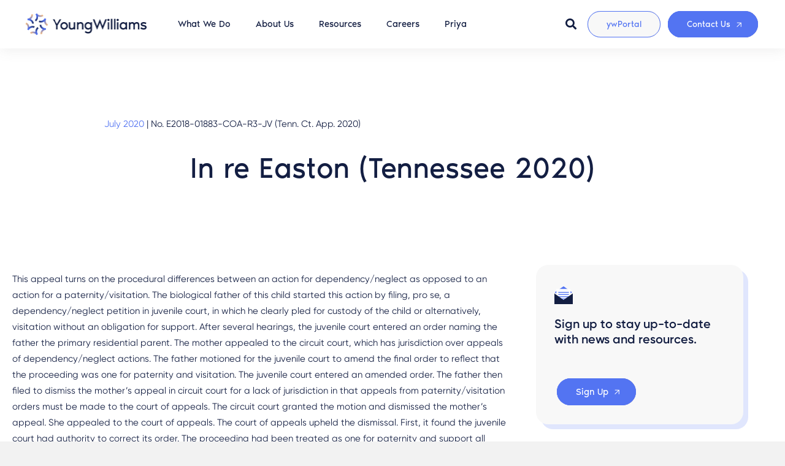

--- FILE ---
content_type: text/html; charset=UTF-8
request_url: https://youngwilliams.com/resource-library/re-easton-tennessee-2020/
body_size: 27129
content:
<!DOCTYPE html>
<html lang="en-US">

<head>
        <meta charset="UTF-8" />
    <meta name='viewport' content='width=device-width, initial-scale=1.0' />
    <meta http-equiv='X-UA-Compatible' content='IE=edge' />
    <link rel="profile" href="https://gmpg.org/xfn/11" />
    <link rel="stylesheet" href="https://fonts.googleapis.com/css2?family=Material+Symbols+Outlined:opsz,wght,FILL,GRAD@20..48,100..700,0..1,-50..200" />
    <script>
    temp_jm_logconsole = window.console.log; 
    window.console.log = function(){};
    </script>
    <meta name='robots' content='index, follow, max-image-preview:large, max-snippet:-1, max-video-preview:-1' />

	<!-- This site is optimized with the Yoast SEO plugin v21.7 - https://yoast.com/wordpress/plugins/seo/ -->
	<title>YoungWilliams | In re Easton (Tennessee 2020) | Resource</title>
	<meta name="description" content="In re Easton (Tennessee 2020) is a family law case concerning custody and child support. Learn about the court&#039;s decision and reasoning." />
	<link rel="canonical" href="https://youngwilliams.com/resource-library/re-easton-tennessee-2020/" />
	<meta property="og:locale" content="en_US" />
	<meta property="og:type" content="article" />
	<meta property="og:title" content="YoungWilliams | In re Easton (Tennessee 2020) | Resource" />
	<meta property="og:description" content="In re Easton (Tennessee 2020) is a family law case concerning custody and child support. Learn about the court&#039;s decision and reasoning." />
	<meta property="og:url" content="https://youngwilliams.com/resource-library/re-easton-tennessee-2020/" />
	<meta property="og:site_name" content="YoungWilliams" />
	<meta property="article:modified_time" content="2023-04-25T11:30:05+00:00" />
	<meta name="twitter:card" content="summary_large_image" />
	<meta name="twitter:label1" content="Est. reading time" />
	<meta name="twitter:data1" content="2 minutes" />
	<script type="application/ld+json" class="yoast-schema-graph">{"@context":"https://schema.org","@graph":[{"@type":"WebPage","@id":"https://youngwilliams.com/resource-library/re-easton-tennessee-2020/","url":"https://youngwilliams.com/resource-library/re-easton-tennessee-2020/","name":"YoungWilliams | In re Easton (Tennessee 2020) | Resource","isPartOf":{"@id":"https://youngwilliams.com/#website"},"datePublished":"2020-07-08T16:44:14+00:00","dateModified":"2023-04-25T11:30:05+00:00","description":"In re Easton (Tennessee 2020) is a family law case concerning custody and child support. Learn about the court's decision and reasoning.","breadcrumb":{"@id":"https://youngwilliams.com/resource-library/re-easton-tennessee-2020/#breadcrumb"},"inLanguage":"en-US","potentialAction":[{"@type":"ReadAction","target":["https://youngwilliams.com/resource-library/re-easton-tennessee-2020/"]}]},{"@type":"BreadcrumbList","@id":"https://youngwilliams.com/resource-library/re-easton-tennessee-2020/#breadcrumb","itemListElement":[{"@type":"ListItem","position":1,"name":"Home","item":"https://youngwilliams.com/"},{"@type":"ListItem","position":2,"name":"Resource","item":"https://youngwilliams.com/resource-library/"},{"@type":"ListItem","position":3,"name":"In re Easton (Tennessee 2020)"}]},{"@type":"WebSite","@id":"https://youngwilliams.com/#website","url":"https://youngwilliams.com/","name":"YoungWilliams","description":"Government Health &amp; Human Services","potentialAction":[{"@type":"SearchAction","target":{"@type":"EntryPoint","urlTemplate":"https://youngwilliams.com/?s={search_term_string}"},"query-input":"required name=search_term_string"}],"inLanguage":"en-US"}]}</script>
	<!-- / Yoast SEO plugin. -->


<link rel='dns-prefetch' href='//youngwilliams.com_' />
<link rel='dns-prefetch' href='//cdnjs.cloudflare.com' />
<link rel='dns-prefetch' href='//fonts.googleapis.com' />
<link rel="alternate" type="application/rss+xml" title="YoungWilliams &raquo; Feed" href="https://youngwilliams.com/feed/" />
<script>
window._wpemojiSettings = {"baseUrl":"https:\/\/s.w.org\/images\/core\/emoji\/14.0.0\/72x72\/","ext":".png","svgUrl":"https:\/\/s.w.org\/images\/core\/emoji\/14.0.0\/svg\/","svgExt":".svg","source":{"concatemoji":"https:\/\/youngwilliams.com\/wp-includes\/js\/wp-emoji-release.min.js?ver=6.3.2"}};
/*! This file is auto-generated */
!function(i,n){var o,s,e;function c(e){try{var t={supportTests:e,timestamp:(new Date).valueOf()};sessionStorage.setItem(o,JSON.stringify(t))}catch(e){}}function p(e,t,n){e.clearRect(0,0,e.canvas.width,e.canvas.height),e.fillText(t,0,0);var t=new Uint32Array(e.getImageData(0,0,e.canvas.width,e.canvas.height).data),r=(e.clearRect(0,0,e.canvas.width,e.canvas.height),e.fillText(n,0,0),new Uint32Array(e.getImageData(0,0,e.canvas.width,e.canvas.height).data));return t.every(function(e,t){return e===r[t]})}function u(e,t,n){switch(t){case"flag":return n(e,"\ud83c\udff3\ufe0f\u200d\u26a7\ufe0f","\ud83c\udff3\ufe0f\u200b\u26a7\ufe0f")?!1:!n(e,"\ud83c\uddfa\ud83c\uddf3","\ud83c\uddfa\u200b\ud83c\uddf3")&&!n(e,"\ud83c\udff4\udb40\udc67\udb40\udc62\udb40\udc65\udb40\udc6e\udb40\udc67\udb40\udc7f","\ud83c\udff4\u200b\udb40\udc67\u200b\udb40\udc62\u200b\udb40\udc65\u200b\udb40\udc6e\u200b\udb40\udc67\u200b\udb40\udc7f");case"emoji":return!n(e,"\ud83e\udef1\ud83c\udffb\u200d\ud83e\udef2\ud83c\udfff","\ud83e\udef1\ud83c\udffb\u200b\ud83e\udef2\ud83c\udfff")}return!1}function f(e,t,n){var r="undefined"!=typeof WorkerGlobalScope&&self instanceof WorkerGlobalScope?new OffscreenCanvas(300,150):i.createElement("canvas"),a=r.getContext("2d",{willReadFrequently:!0}),o=(a.textBaseline="top",a.font="600 32px Arial",{});return e.forEach(function(e){o[e]=t(a,e,n)}),o}function t(e){var t=i.createElement("script");t.src=e,t.defer=!0,i.head.appendChild(t)}"undefined"!=typeof Promise&&(o="wpEmojiSettingsSupports",s=["flag","emoji"],n.supports={everything:!0,everythingExceptFlag:!0},e=new Promise(function(e){i.addEventListener("DOMContentLoaded",e,{once:!0})}),new Promise(function(t){var n=function(){try{var e=JSON.parse(sessionStorage.getItem(o));if("object"==typeof e&&"number"==typeof e.timestamp&&(new Date).valueOf()<e.timestamp+604800&&"object"==typeof e.supportTests)return e.supportTests}catch(e){}return null}();if(!n){if("undefined"!=typeof Worker&&"undefined"!=typeof OffscreenCanvas&&"undefined"!=typeof URL&&URL.createObjectURL&&"undefined"!=typeof Blob)try{var e="postMessage("+f.toString()+"("+[JSON.stringify(s),u.toString(),p.toString()].join(",")+"));",r=new Blob([e],{type:"text/javascript"}),a=new Worker(URL.createObjectURL(r),{name:"wpTestEmojiSupports"});return void(a.onmessage=function(e){c(n=e.data),a.terminate(),t(n)})}catch(e){}c(n=f(s,u,p))}t(n)}).then(function(e){for(var t in e)n.supports[t]=e[t],n.supports.everything=n.supports.everything&&n.supports[t],"flag"!==t&&(n.supports.everythingExceptFlag=n.supports.everythingExceptFlag&&n.supports[t]);n.supports.everythingExceptFlag=n.supports.everythingExceptFlag&&!n.supports.flag,n.DOMReady=!1,n.readyCallback=function(){n.DOMReady=!0}}).then(function(){return e}).then(function(){var e;n.supports.everything||(n.readyCallback(),(e=n.source||{}).concatemoji?t(e.concatemoji):e.wpemoji&&e.twemoji&&(t(e.twemoji),t(e.wpemoji)))}))}((window,document),window._wpemojiSettings);
</script>
<style>
img.wp-smiley,
img.emoji {
	display: inline !important;
	border: none !important;
	box-shadow: none !important;
	height: 1em !important;
	width: 1em !important;
	margin: 0 0.07em !important;
	vertical-align: -0.1em !important;
	background: none !important;
	padding: 0 !important;
}
</style>
	<link rel='stylesheet' id='formidable-css' href='https://youngwilliams.com/wp-content/plugins/formidable/css/formidableforms.css?ver=4291513' media='all' />
<link rel='stylesheet' id='wp-block-library-css' href='https://youngwilliams.com/wp-includes/css/dist/block-library/style.min.css?ver=6.3.2' media='all' />
<style id='wp-block-library-theme-inline-css'>
.wp-block-audio figcaption{color:#555;font-size:13px;text-align:center}.is-dark-theme .wp-block-audio figcaption{color:hsla(0,0%,100%,.65)}.wp-block-audio{margin:0 0 1em}.wp-block-code{border:1px solid #ccc;border-radius:4px;font-family:Menlo,Consolas,monaco,monospace;padding:.8em 1em}.wp-block-embed figcaption{color:#555;font-size:13px;text-align:center}.is-dark-theme .wp-block-embed figcaption{color:hsla(0,0%,100%,.65)}.wp-block-embed{margin:0 0 1em}.blocks-gallery-caption{color:#555;font-size:13px;text-align:center}.is-dark-theme .blocks-gallery-caption{color:hsla(0,0%,100%,.65)}.wp-block-image figcaption{color:#555;font-size:13px;text-align:center}.is-dark-theme .wp-block-image figcaption{color:hsla(0,0%,100%,.65)}.wp-block-image{margin:0 0 1em}.wp-block-pullquote{border-bottom:4px solid;border-top:4px solid;color:currentColor;margin-bottom:1.75em}.wp-block-pullquote cite,.wp-block-pullquote footer,.wp-block-pullquote__citation{color:currentColor;font-size:.8125em;font-style:normal;text-transform:uppercase}.wp-block-quote{border-left:.25em solid;margin:0 0 1.75em;padding-left:1em}.wp-block-quote cite,.wp-block-quote footer{color:currentColor;font-size:.8125em;font-style:normal;position:relative}.wp-block-quote.has-text-align-right{border-left:none;border-right:.25em solid;padding-left:0;padding-right:1em}.wp-block-quote.has-text-align-center{border:none;padding-left:0}.wp-block-quote.is-large,.wp-block-quote.is-style-large,.wp-block-quote.is-style-plain{border:none}.wp-block-search .wp-block-search__label{font-weight:700}.wp-block-search__button{border:1px solid #ccc;padding:.375em .625em}:where(.wp-block-group.has-background){padding:1.25em 2.375em}.wp-block-separator.has-css-opacity{opacity:.4}.wp-block-separator{border:none;border-bottom:2px solid;margin-left:auto;margin-right:auto}.wp-block-separator.has-alpha-channel-opacity{opacity:1}.wp-block-separator:not(.is-style-wide):not(.is-style-dots){width:100px}.wp-block-separator.has-background:not(.is-style-dots){border-bottom:none;height:1px}.wp-block-separator.has-background:not(.is-style-wide):not(.is-style-dots){height:2px}.wp-block-table{margin:0 0 1em}.wp-block-table td,.wp-block-table th{word-break:normal}.wp-block-table figcaption{color:#555;font-size:13px;text-align:center}.is-dark-theme .wp-block-table figcaption{color:hsla(0,0%,100%,.65)}.wp-block-video figcaption{color:#555;font-size:13px;text-align:center}.is-dark-theme .wp-block-video figcaption{color:hsla(0,0%,100%,.65)}.wp-block-video{margin:0 0 1em}.wp-block-template-part.has-background{margin-bottom:0;margin-top:0;padding:1.25em 2.375em}
</style>
<style id='safe-svg-svg-icon-style-inline-css'>
.safe-svg-cover{text-align:center}.safe-svg-cover .safe-svg-inside{display:inline-block;max-width:100%}.safe-svg-cover svg{height:100%;max-height:100%;max-width:100%;width:100%}

</style>
<style id='classic-theme-styles-inline-css'>
/*! This file is auto-generated */
.wp-block-button__link{color:#fff;background-color:#32373c;border-radius:9999px;box-shadow:none;text-decoration:none;padding:calc(.667em + 2px) calc(1.333em + 2px);font-size:1.125em}.wp-block-file__button{background:#32373c;color:#fff;text-decoration:none}
</style>
<style id='global-styles-inline-css'>
body{--wp--preset--color--black: #000000;--wp--preset--color--cyan-bluish-gray: #abb8c3;--wp--preset--color--white: #ffffff;--wp--preset--color--pale-pink: #f78da7;--wp--preset--color--vivid-red: #cf2e2e;--wp--preset--color--luminous-vivid-orange: #ff6900;--wp--preset--color--luminous-vivid-amber: #fcb900;--wp--preset--color--light-green-cyan: #7bdcb5;--wp--preset--color--vivid-green-cyan: #00d084;--wp--preset--color--pale-cyan-blue: #8ed1fc;--wp--preset--color--vivid-cyan-blue: #0693e3;--wp--preset--color--vivid-purple: #9b51e0;--wp--preset--gradient--vivid-cyan-blue-to-vivid-purple: linear-gradient(135deg,rgba(6,147,227,1) 0%,rgb(155,81,224) 100%);--wp--preset--gradient--light-green-cyan-to-vivid-green-cyan: linear-gradient(135deg,rgb(122,220,180) 0%,rgb(0,208,130) 100%);--wp--preset--gradient--luminous-vivid-amber-to-luminous-vivid-orange: linear-gradient(135deg,rgba(252,185,0,1) 0%,rgba(255,105,0,1) 100%);--wp--preset--gradient--luminous-vivid-orange-to-vivid-red: linear-gradient(135deg,rgba(255,105,0,1) 0%,rgb(207,46,46) 100%);--wp--preset--gradient--very-light-gray-to-cyan-bluish-gray: linear-gradient(135deg,rgb(238,238,238) 0%,rgb(169,184,195) 100%);--wp--preset--gradient--cool-to-warm-spectrum: linear-gradient(135deg,rgb(74,234,220) 0%,rgb(151,120,209) 20%,rgb(207,42,186) 40%,rgb(238,44,130) 60%,rgb(251,105,98) 80%,rgb(254,248,76) 100%);--wp--preset--gradient--blush-light-purple: linear-gradient(135deg,rgb(255,206,236) 0%,rgb(152,150,240) 100%);--wp--preset--gradient--blush-bordeaux: linear-gradient(135deg,rgb(254,205,165) 0%,rgb(254,45,45) 50%,rgb(107,0,62) 100%);--wp--preset--gradient--luminous-dusk: linear-gradient(135deg,rgb(255,203,112) 0%,rgb(199,81,192) 50%,rgb(65,88,208) 100%);--wp--preset--gradient--pale-ocean: linear-gradient(135deg,rgb(255,245,203) 0%,rgb(182,227,212) 50%,rgb(51,167,181) 100%);--wp--preset--gradient--electric-grass: linear-gradient(135deg,rgb(202,248,128) 0%,rgb(113,206,126) 100%);--wp--preset--gradient--midnight: linear-gradient(135deg,rgb(2,3,129) 0%,rgb(40,116,252) 100%);--wp--preset--font-size--small: 13px;--wp--preset--font-size--medium: 20px;--wp--preset--font-size--large: 36px;--wp--preset--font-size--x-large: 42px;--wp--preset--spacing--20: 0.44rem;--wp--preset--spacing--30: 0.67rem;--wp--preset--spacing--40: 1rem;--wp--preset--spacing--50: 1.5rem;--wp--preset--spacing--60: 2.25rem;--wp--preset--spacing--70: 3.38rem;--wp--preset--spacing--80: 5.06rem;--wp--preset--shadow--natural: 6px 6px 9px rgba(0, 0, 0, 0.2);--wp--preset--shadow--deep: 12px 12px 50px rgba(0, 0, 0, 0.4);--wp--preset--shadow--sharp: 6px 6px 0px rgba(0, 0, 0, 0.2);--wp--preset--shadow--outlined: 6px 6px 0px -3px rgba(255, 255, 255, 1), 6px 6px rgba(0, 0, 0, 1);--wp--preset--shadow--crisp: 6px 6px 0px rgba(0, 0, 0, 1);}:where(.is-layout-flex){gap: 0.5em;}:where(.is-layout-grid){gap: 0.5em;}body .is-layout-flow > .alignleft{float: left;margin-inline-start: 0;margin-inline-end: 2em;}body .is-layout-flow > .alignright{float: right;margin-inline-start: 2em;margin-inline-end: 0;}body .is-layout-flow > .aligncenter{margin-left: auto !important;margin-right: auto !important;}body .is-layout-constrained > .alignleft{float: left;margin-inline-start: 0;margin-inline-end: 2em;}body .is-layout-constrained > .alignright{float: right;margin-inline-start: 2em;margin-inline-end: 0;}body .is-layout-constrained > .aligncenter{margin-left: auto !important;margin-right: auto !important;}body .is-layout-constrained > :where(:not(.alignleft):not(.alignright):not(.alignfull)){max-width: var(--wp--style--global--content-size);margin-left: auto !important;margin-right: auto !important;}body .is-layout-constrained > .alignwide{max-width: var(--wp--style--global--wide-size);}body .is-layout-flex{display: flex;}body .is-layout-flex{flex-wrap: wrap;align-items: center;}body .is-layout-flex > *{margin: 0;}body .is-layout-grid{display: grid;}body .is-layout-grid > *{margin: 0;}:where(.wp-block-columns.is-layout-flex){gap: 2em;}:where(.wp-block-columns.is-layout-grid){gap: 2em;}:where(.wp-block-post-template.is-layout-flex){gap: 1.25em;}:where(.wp-block-post-template.is-layout-grid){gap: 1.25em;}.has-black-color{color: var(--wp--preset--color--black) !important;}.has-cyan-bluish-gray-color{color: var(--wp--preset--color--cyan-bluish-gray) !important;}.has-white-color{color: var(--wp--preset--color--white) !important;}.has-pale-pink-color{color: var(--wp--preset--color--pale-pink) !important;}.has-vivid-red-color{color: var(--wp--preset--color--vivid-red) !important;}.has-luminous-vivid-orange-color{color: var(--wp--preset--color--luminous-vivid-orange) !important;}.has-luminous-vivid-amber-color{color: var(--wp--preset--color--luminous-vivid-amber) !important;}.has-light-green-cyan-color{color: var(--wp--preset--color--light-green-cyan) !important;}.has-vivid-green-cyan-color{color: var(--wp--preset--color--vivid-green-cyan) !important;}.has-pale-cyan-blue-color{color: var(--wp--preset--color--pale-cyan-blue) !important;}.has-vivid-cyan-blue-color{color: var(--wp--preset--color--vivid-cyan-blue) !important;}.has-vivid-purple-color{color: var(--wp--preset--color--vivid-purple) !important;}.has-black-background-color{background-color: var(--wp--preset--color--black) !important;}.has-cyan-bluish-gray-background-color{background-color: var(--wp--preset--color--cyan-bluish-gray) !important;}.has-white-background-color{background-color: var(--wp--preset--color--white) !important;}.has-pale-pink-background-color{background-color: var(--wp--preset--color--pale-pink) !important;}.has-vivid-red-background-color{background-color: var(--wp--preset--color--vivid-red) !important;}.has-luminous-vivid-orange-background-color{background-color: var(--wp--preset--color--luminous-vivid-orange) !important;}.has-luminous-vivid-amber-background-color{background-color: var(--wp--preset--color--luminous-vivid-amber) !important;}.has-light-green-cyan-background-color{background-color: var(--wp--preset--color--light-green-cyan) !important;}.has-vivid-green-cyan-background-color{background-color: var(--wp--preset--color--vivid-green-cyan) !important;}.has-pale-cyan-blue-background-color{background-color: var(--wp--preset--color--pale-cyan-blue) !important;}.has-vivid-cyan-blue-background-color{background-color: var(--wp--preset--color--vivid-cyan-blue) !important;}.has-vivid-purple-background-color{background-color: var(--wp--preset--color--vivid-purple) !important;}.has-black-border-color{border-color: var(--wp--preset--color--black) !important;}.has-cyan-bluish-gray-border-color{border-color: var(--wp--preset--color--cyan-bluish-gray) !important;}.has-white-border-color{border-color: var(--wp--preset--color--white) !important;}.has-pale-pink-border-color{border-color: var(--wp--preset--color--pale-pink) !important;}.has-vivid-red-border-color{border-color: var(--wp--preset--color--vivid-red) !important;}.has-luminous-vivid-orange-border-color{border-color: var(--wp--preset--color--luminous-vivid-orange) !important;}.has-luminous-vivid-amber-border-color{border-color: var(--wp--preset--color--luminous-vivid-amber) !important;}.has-light-green-cyan-border-color{border-color: var(--wp--preset--color--light-green-cyan) !important;}.has-vivid-green-cyan-border-color{border-color: var(--wp--preset--color--vivid-green-cyan) !important;}.has-pale-cyan-blue-border-color{border-color: var(--wp--preset--color--pale-cyan-blue) !important;}.has-vivid-cyan-blue-border-color{border-color: var(--wp--preset--color--vivid-cyan-blue) !important;}.has-vivid-purple-border-color{border-color: var(--wp--preset--color--vivid-purple) !important;}.has-vivid-cyan-blue-to-vivid-purple-gradient-background{background: var(--wp--preset--gradient--vivid-cyan-blue-to-vivid-purple) !important;}.has-light-green-cyan-to-vivid-green-cyan-gradient-background{background: var(--wp--preset--gradient--light-green-cyan-to-vivid-green-cyan) !important;}.has-luminous-vivid-amber-to-luminous-vivid-orange-gradient-background{background: var(--wp--preset--gradient--luminous-vivid-amber-to-luminous-vivid-orange) !important;}.has-luminous-vivid-orange-to-vivid-red-gradient-background{background: var(--wp--preset--gradient--luminous-vivid-orange-to-vivid-red) !important;}.has-very-light-gray-to-cyan-bluish-gray-gradient-background{background: var(--wp--preset--gradient--very-light-gray-to-cyan-bluish-gray) !important;}.has-cool-to-warm-spectrum-gradient-background{background: var(--wp--preset--gradient--cool-to-warm-spectrum) !important;}.has-blush-light-purple-gradient-background{background: var(--wp--preset--gradient--blush-light-purple) !important;}.has-blush-bordeaux-gradient-background{background: var(--wp--preset--gradient--blush-bordeaux) !important;}.has-luminous-dusk-gradient-background{background: var(--wp--preset--gradient--luminous-dusk) !important;}.has-pale-ocean-gradient-background{background: var(--wp--preset--gradient--pale-ocean) !important;}.has-electric-grass-gradient-background{background: var(--wp--preset--gradient--electric-grass) !important;}.has-midnight-gradient-background{background: var(--wp--preset--gradient--midnight) !important;}.has-small-font-size{font-size: var(--wp--preset--font-size--small) !important;}.has-medium-font-size{font-size: var(--wp--preset--font-size--medium) !important;}.has-large-font-size{font-size: var(--wp--preset--font-size--large) !important;}.has-x-large-font-size{font-size: var(--wp--preset--font-size--x-large) !important;}
.wp-block-navigation a:where(:not(.wp-element-button)){color: inherit;}
:where(.wp-block-post-template.is-layout-flex){gap: 1.25em;}:where(.wp-block-post-template.is-layout-grid){gap: 1.25em;}
:where(.wp-block-columns.is-layout-flex){gap: 2em;}:where(.wp-block-columns.is-layout-grid){gap: 2em;}
.wp-block-pullquote{font-size: 1.5em;line-height: 1.6;}
</style>
<link rel='stylesheet' id='fl-builder-layout-bundle-cc32ae401f66acb2859ef647e6315827-css' href='https://youngwilliams.com/wp-content/uploads/bb-plugin/cache/cc32ae401f66acb2859ef647e6315827-layout-bundle.css?ver=2.8.3.4-1.3.3.1' media='all' />
<link rel='stylesheet' id='search-filter-plugin-styles-css' href='https://youngwilliams.com/wp-content/plugins/search-filter-pro/public/assets/css/search-filter.min.css?ver=2.5.14' media='all' />
<link rel='stylesheet' id='google-icons-css' href='https://fonts.googleapis.com/css2?family=Material+Symbols+Outlined%3Aopsz%2Cwght%2CFILL%2CGRAD%4020..48%2C100..700%2C0..1%2C-50..200&#038;ver=6.3.2' media='all' />
<link rel='stylesheet' id='swiper-css-css' href='https://cdnjs.cloudflare.com/ajax/libs/Swiper/5.3.8/css/swiper.min.css?ver=6.3.2' media='all' />
<link rel='stylesheet' id='fancybox-css-css' href='https://cdnjs.cloudflare.com/ajax/libs/fancybox/3.5.7/jquery.fancybox.css?ver=6.3.2' media='all' />
<link rel='stylesheet' id='style-aram-css' href='https://youngwilliams.com/wp-content/themes/bb-theme-child/style-aram.css?ver=1721494846' media='all' />
<link rel='stylesheet' id='style-ben-css' href='https://youngwilliams.com/wp-content/themes/bb-theme-child/style-ben.css?ver=1745941234' media='all' />
<link rel='stylesheet' id='aram-css-css' href='https://youngwilliams.com/wp-content/themes/bb-theme-child/style-aram.css' media='' />
<link rel='stylesheet' id='dashicons-css' href='https://youngwilliams.com/wp-includes/css/dashicons.min.css?ver=6.3.2' media='all' />
<link rel='stylesheet' id='jquery-magnificpopup-css' href='https://youngwilliams.com/wp-content/plugins/bb-plugin/css/jquery.magnificpopup.min.css?ver=2.8.3.4' media='all' />
<link rel='stylesheet' id='base-css' href='https://youngwilliams.com/wp-content/themes/bb-theme/css/base.min.css?ver=1.7.12.1' media='all' />
<link rel='stylesheet' id='fl-automator-skin-css' href='https://youngwilliams.com/wp-content/uploads/bb-theme/skin-66be114018904.css?ver=1.7.12.1' media='all' />
<link rel='stylesheet' id='fl-child-theme-css' href='https://youngwilliams.com/wp-content/themes/bb-theme-child/style.css?ver=6.3.2' media='all' />
<script src='https://youngwilliams.com/wp-includes/js/jquery/jquery.min.js?ver=3.7.0' id='jquery-core-js'></script>
<script src='https://youngwilliams.com/wp-includes/js/jquery/jquery-migrate.min.js?ver=3.4.1' id='jquery-migrate-js'></script>
<script id='search-filter-plugin-build-js-extra'>
var SF_LDATA = {"ajax_url":"https:\/\/youngwilliams.com\/wp-admin\/admin-ajax.php","home_url":"https:\/\/youngwilliams.com\/","extensions":[]};
</script>
<script src='https://youngwilliams.com/wp-content/plugins/search-filter-pro/public/assets/js/search-filter-build.min.js?ver=2.5.14' id='search-filter-plugin-build-js'></script>
<script src='https://youngwilliams.com/wp-content/plugins/search-filter-pro/public/assets/js/chosen.jquery.min.js?ver=2.5.14' id='search-filter-plugin-chosen-js'></script>
<script src='https://youngwilliams.com/wp-content/themes/bb-theme-child/main.js?1234&#038;ver=6.3.2' id='main-js-js'></script>
<link rel="https://api.w.org/" href="https://youngwilliams.com/wp-json/" /><link rel="EditURI" type="application/rsd+xml" title="RSD" href="https://youngwilliams.com/xmlrpc.php?rsd" />
<link rel='shortlink' href='https://youngwilliams.com/?p=2235' />
<link rel="alternate" type="application/json+oembed" href="https://youngwilliams.com/wp-json/oembed/1.0/embed?url=https%3A%2F%2Fyoungwilliams.com%2Fresource-library%2Fre-easton-tennessee-2020%2F" />
<link rel="alternate" type="text/xml+oembed" href="https://youngwilliams.com/wp-json/oembed/1.0/embed?url=https%3A%2F%2Fyoungwilliams.com%2Fresource-library%2Fre-easton-tennessee-2020%2F&#038;format=xml" />
<!-- Google tag (gtag.js) -->
<script async src="https://www.googletagmanager.com/gtag/js?id=G-DGXBWVYRD6"></script>
<script>
  window.dataLayer = window.dataLayer || [];
  function gtag(){dataLayer.push(arguments);}
  gtag('js', new Date());
  gtag('config', 'G-DGXBWVYRD6');
</script>

<!-- Google tag (gtag.js) -->
<script async src="https://www.googletagmanager.com/gtag/js?id=G-DMX4CJ2XRX"></script>
<script>
  window.dataLayer = window.dataLayer || [];
  function gtag(){dataLayer.push(arguments);}
  gtag('js', new Date());

  gtag('config', 'G-DMX4CJ2XRX');
</script><script type="text/javascript">document.documentElement.className += " js";</script>
<link rel="icon" href="https://youngwilliams.com/wp-content/uploads/2023/04/yw-favicon.png" sizes="32x32" />
<link rel="icon" href="https://youngwilliams.com/wp-content/uploads/2023/04/yw-favicon.png" sizes="192x192" />
<link rel="apple-touch-icon" href="https://youngwilliams.com/wp-content/uploads/2023/04/yw-favicon.png" />
<meta name="msapplication-TileImage" content="https://youngwilliams.com/wp-content/uploads/2023/04/yw-favicon.png" />
     <script>
    window.console.log = temp_jm_logconsole;
    </script>
</head>

<body class="resource-template-default single single-resource postid-2235 fl-builder-2-8-3-4 fl-themer-1-3-3-1 fl-theme-1-7-12-1 fl-theme-builder-singular fl-framework-base fl-preset-default fl-full-width fl-search-active" itemscope="itemscope" itemtype="https://schema.org/WebPage">
    <a aria-label="Skip to content" class="fl-screen-reader-text" href="#fl-main-content">Skip to content</a>    <div class="fl-page">
        <!-- Main Navigation BB Row -->
        <div class="main-navigation-bb-row"><link rel='stylesheet' id='font-awesome-5-css' href='https://youngwilliams.com/wp-content/plugins/bb-plugin/fonts/fontawesome/5.15.4/css/all.min.css?ver=2.8.3.4' media='all' />
<style id='fl-builder-layout-18-inline-css'>
.fl-node-zhte2gykqi9v > .fl-row-content-wrap {background-color: #ffffff;border-style: none;border-width: 0;background-clip: border-box;box-shadow: 0px 3px 20px 0px rgba(98,94,94,0.1);}.fl-node-zhte2gykqi9v .fl-row-content {max-width: 1600px;} .fl-node-zhte2gykqi9v > .fl-row-content-wrap {padding-top:0px;padding-right:40px;padding-bottom:0px;padding-left:40px;}@media ( max-width: 1200px ) { .fl-node-zhte2gykqi9v.fl-row > .fl-row-content-wrap {padding-right:40px;padding-left:40px;}}@media ( max-width: 992px ) { .fl-node-zhte2gykqi9v.fl-row > .fl-row-content-wrap {padding-top:5px;padding-bottom:5px;}}.fl-node-vz0qsk2abufo {width: 75%;}@media(max-width: 1200px) {.fl-builder-content .fl-node-vz0qsk2abufo {width: 75% !important;max-width: none;-webkit-box-flex: 0 1 auto;-moz-box-flex: 0 1 auto;-webkit-flex: 0 1 auto;-ms-flex: 0 1 auto;flex: 0 1 auto;}}.fl-node-mhori1catqk7 {width: 100%;}.fl-node-hf7wb203oei1 {width: 25%;}@media(max-width: 1200px) {.fl-builder-content .fl-node-hf7wb203oei1 {width: 25% !important;max-width: none;-webkit-box-flex: 0 1 auto;-moz-box-flex: 0 1 auto;-webkit-flex: 0 1 auto;-ms-flex: 0 1 auto;flex: 0 1 auto;}}img.mfp-img {padding-bottom: 40px !important;}.fl-builder-edit .fl-fill-container img {transition: object-position .5s;}.fl-fill-container :is(.fl-module-content, .fl-photo, .fl-photo-content, img) {height: 100% !important;width: 100% !important;}@media (max-width: 768px) { .fl-photo-content,.fl-photo-img {max-width: 100%;} }.fl-node-p4zkaevctlmy .fl-photo {text-align: center;}.fl-node-p4zkaevctlmy .fl-photo-content, .fl-node-p4zkaevctlmy .fl-photo-img {width: 200px;} .fl-node-p4zkaevctlmy > .fl-module-content {margin-top:0px;margin-right:10px;margin-bottom:0px;margin-left:0px;}.fl-menu ul,.fl-menu li{list-style: none;margin: 0;padding: 0;}.fl-menu .menu:before,.fl-menu .menu:after{content: '';display: table;clear: both;}.fl-menu-horizontal {display: inline-flex;flex-wrap: wrap;align-items: center;}.fl-menu li{position: relative;}.fl-menu a{display: block;padding: 10px;text-decoration: none;}.fl-menu a:hover{text-decoration: none;}.fl-menu .sub-menu{min-width: 220px;}.fl-module[data-node] .fl-menu .fl-menu-expanded .sub-menu {background-color: transparent;-webkit-box-shadow: none;-ms-box-shadow: none;box-shadow: none;}.fl-menu .fl-has-submenu:focus,.fl-menu .fl-has-submenu .sub-menu:focus,.fl-menu .fl-has-submenu-container:focus {outline: 0;}.fl-menu .fl-has-submenu-container{ position: relative; }.fl-menu .fl-menu-accordion .fl-has-submenu > .sub-menu{display: none;}.fl-menu .fl-menu-accordion .fl-has-submenu.fl-active .hide-heading > .sub-menu {box-shadow: none;display: block !important;}.fl-menu .fl-menu-toggle{position: absolute;top: 50%;right: 0;cursor: pointer;}.fl-menu .fl-toggle-arrows .fl-menu-toggle:before,.fl-menu .fl-toggle-none .fl-menu-toggle:before{border-color: #333;}.fl-menu .fl-menu-expanded .fl-menu-toggle{display: none;}.fl-menu .fl-menu-mobile-toggle {position: relative;padding: 8px;background-color: transparent;border: none;color: #333;border-radius: 0;}.fl-menu .fl-menu-mobile-toggle.text{width: 100%;text-align: center;}.fl-menu .fl-menu-mobile-toggle.hamburger .fl-menu-mobile-toggle-label,.fl-menu .fl-menu-mobile-toggle.hamburger-label .fl-menu-mobile-toggle-label{display: inline-block;margin-left: 10px;vertical-align: middle;}.fl-menu .fl-menu-mobile-toggle.hamburger .svg-container,.fl-menu .fl-menu-mobile-toggle.hamburger-label .svg-container{display: inline-block;position: relative;width: 1.4em;height: 1.4em;vertical-align: middle;}.fl-menu .fl-menu-mobile-toggle.hamburger .hamburger-menu,.fl-menu .fl-menu-mobile-toggle.hamburger-label .hamburger-menu{position: absolute;top: 0;left: 0;right: 0;bottom: 0;}.fl-menu .fl-menu-mobile-toggle.hamburger .hamburger-menu rect,.fl-menu .fl-menu-mobile-toggle.hamburger-label .hamburger-menu rect{fill: currentColor;}li.mega-menu .hide-heading > a,li.mega-menu .hide-heading > .fl-has-submenu-container,li.mega-menu-disabled .hide-heading > a,li.mega-menu-disabled .hide-heading > .fl-has-submenu-container {display: none;}ul.fl-menu-horizontal li.mega-menu {position: static;}ul.fl-menu-horizontal li.mega-menu > ul.sub-menu {top: inherit !important;left: 0 !important;right: 0 !important;width: 100%;}ul.fl-menu-horizontal li.mega-menu.fl-has-submenu:hover > ul.sub-menu,ul.fl-menu-horizontal li.mega-menu.fl-has-submenu.focus > ul.sub-menu {display: flex !important;}ul.fl-menu-horizontal li.mega-menu > ul.sub-menu li {border-color: transparent;}ul.fl-menu-horizontal li.mega-menu > ul.sub-menu > li {width: 100%;}ul.fl-menu-horizontal li.mega-menu > ul.sub-menu > li > .fl-has-submenu-container a {font-weight: bold;}ul.fl-menu-horizontal li.mega-menu > ul.sub-menu > li > .fl-has-submenu-container a:hover {background: transparent;}ul.fl-menu-horizontal li.mega-menu > ul.sub-menu .fl-menu-toggle {display: none;}ul.fl-menu-horizontal li.mega-menu > ul.sub-menu ul.sub-menu {background: transparent;-webkit-box-shadow: none;-ms-box-shadow: none;box-shadow: none;display: block;min-width: 0;opacity: 1;padding: 0;position: static;visibility: visible;}.fl-menu-mobile-clone {clear: both;}.fl-menu-mobile-clone .fl-menu .menu {float: none !important;}.fl-menu-mobile-close {display: none;}.fl-menu-mobile-close,.fl-menu-mobile-close:hover,.fl-menu-mobile-close:focus {background: none;border: 0 none;color: inherit;font-size: 18px;padding: 10px 6px 10px 14px;}.fl-node-6s53a0fd1wmi .fl-menu .menu {}.fl-builder-content .fl-node-6s53a0fd1wmi .menu > li > a,.fl-builder-content .fl-node-6s53a0fd1wmi .menu > li > .fl-has-submenu-container > a,.fl-builder-content .fl-node-6s53a0fd1wmi .sub-menu > li > a,.fl-builder-content .fl-node-6s53a0fd1wmi .sub-menu > li > .fl-has-submenu-container > a{color: #131E42;}.fl-node-6s53a0fd1wmi .fl-menu .fl-toggle-arrows .fl-menu-toggle:before,.fl-node-6s53a0fd1wmi .fl-menu .fl-toggle-none .fl-menu-toggle:before {border-color: #131E42;}.fl-node-6s53a0fd1wmi .menu .fl-has-submenu .sub-menu{display: none;}.fl-node-6s53a0fd1wmi .fl-menu .sub-menu {background-color: #ffffff;-webkit-box-shadow: 0 1px 20px rgba(0,0,0,0.1);-ms-box-shadow: 0 1px 20px rgba(0,0,0,0.1);box-shadow: 0 1px 20px rgba(0,0,0,0.1);}.fl-node-6s53a0fd1wmi .fl-menu-horizontal.fl-toggle-arrows .fl-has-submenu-container a{padding-right: 34px;}.fl-node-6s53a0fd1wmi .fl-menu-horizontal.fl-toggle-arrows .fl-menu-toggle,.fl-node-6s53a0fd1wmi .fl-menu-horizontal.fl-toggle-none .fl-menu-toggle{width: 36px;height: 36px;margin: -18px 0 0;}.fl-node-6s53a0fd1wmi .fl-menu-horizontal.fl-toggle-arrows .fl-menu-toggle,.fl-node-6s53a0fd1wmi .fl-menu-horizontal.fl-toggle-none .fl-menu-toggle,.fl-node-6s53a0fd1wmi .fl-menu-vertical.fl-toggle-arrows .fl-menu-toggle,.fl-node-6s53a0fd1wmi .fl-menu-vertical.fl-toggle-none .fl-menu-toggle{width: 34px;height: 36px;margin: -18px 0 0;}.fl-node-6s53a0fd1wmi .fl-menu li{border-top: 1px solid transparent;}.fl-node-6s53a0fd1wmi .fl-menu li:first-child{border-top: none;}@media ( max-width: 768px ) {.fl-node-6s53a0fd1wmi .fl-menu ul.menu {display: none;float: none;}.fl-node-6s53a0fd1wmi .fl-menu .sub-menu {-webkit-box-shadow: none;-ms-box-shadow: none;box-shadow: none;}.fl-node-6s53a0fd1wmi .mega-menu.fl-active .hide-heading > .sub-menu,.fl-node-6s53a0fd1wmi .mega-menu-disabled.fl-active .hide-heading > .sub-menu {display: block !important;}.fl-node-6s53a0fd1wmi .fl-menu-logo,.fl-node-6s53a0fd1wmi .fl-menu-search-item {display: none;}} @media ( min-width: 769px ) {.fl-node-6s53a0fd1wmi .fl-menu .menu > li{ display: inline-block; }.fl-node-6s53a0fd1wmi .menu li{border-left: 1px solid transparent;border-top: none;}.fl-node-6s53a0fd1wmi .menu li:first-child{border: none;}.fl-node-6s53a0fd1wmi .menu li li{border-top: 1px solid transparent;border-left: none;}.fl-node-6s53a0fd1wmi .menu .fl-has-submenu .sub-menu{position: absolute;top: 100%;left: 0;z-index: 10;visibility: hidden;opacity: 0;text-align:left;}.fl-node-6s53a0fd1wmi .fl-has-submenu .fl-has-submenu .sub-menu{top: 0;left: 100%;}.fl-node-6s53a0fd1wmi .fl-menu .fl-has-submenu:hover > .sub-menu,.fl-node-6s53a0fd1wmi .fl-menu .fl-has-submenu.focus > .sub-menu{display: block;visibility: visible;opacity: 1;}.fl-node-6s53a0fd1wmi .menu .fl-has-submenu.fl-menu-submenu-right .sub-menu{left: inherit;right: 0;}.fl-node-6s53a0fd1wmi .menu .fl-has-submenu .fl-has-submenu.fl-menu-submenu-right .sub-menu{top: 0;left: inherit;right: 100%;}.fl-node-6s53a0fd1wmi .fl-menu .fl-has-submenu.fl-active > .fl-has-submenu-container .fl-menu-toggle{-webkit-transform: none;-ms-transform: none;transform: none;}.fl-node-6s53a0fd1wmi .fl-menu .fl-menu-toggle{display: none;}.fl-node-6s53a0fd1wmi ul.sub-menu {padding-top: 0px;padding-right: 0px;padding-bottom: 0px;padding-left: 0px;}.fl-node-6s53a0fd1wmi ul.sub-menu a {}.fl-node-6s53a0fd1wmi .fl-menu-mobile-toggle{display: none;}}.fl-node-6s53a0fd1wmi .fl-menu-mobile-toggle {color: #131E42;font-size: 16px;text-transform: none;padding-top: 30px;padding-right: 20px;padding-bottom: 30px;padding-left: 20px;border-color: rgba( 0,0,0,0.1 );}.fl-node-6s53a0fd1wmi .fl-menu-mobile-toggle rect{fill: #131E42;}.fl-node-6s53a0fd1wmi .fl-menu-mobile-toggle:hover,.fl-node-6s53a0fd1wmi .fl-menu-mobile-toggle.fl-active{}.fl-node-6s53a0fd1wmi .fl-menu-mobile-toggle:hover rect,.fl-node-6s53a0fd1wmi .fl-menu-mobile-toggle.fl-active rect{}.fl-node-6s53a0fd1wmi ul.fl-menu-horizontal li.mega-menu > ul.sub-menu > li > .fl-has-submenu-container a:hover {color: #131E42;}.fl-node-6s53a0fd1wmi .fl-menu .menu, .fl-node-6s53a0fd1wmi .fl-menu .menu > li {font-family: "Noir Pro", Arial, sans-serif;font-weight: 400;font-size: 15px;line-height: 18px;}.fl-node-6s53a0fd1wmi .menu a {padding-top: 30px;padding-right: 20px;padding-bottom: 30px;padding-left: 20px;}.fl-node-6s53a0fd1wmi .fl-menu .menu .sub-menu > li {font-size: 16px;line-height: 1;}@media(max-width: 1200px) {.fl-node-6s53a0fd1wmi .fl-menu .menu, .fl-node-6s53a0fd1wmi .fl-menu .menu > li {font-size: 14px;}}@media(max-width: 768px) {.fl-node-6s53a0fd1wmi .menu li.fl-has-submenu ul.sub-menu {padding-left: 15px;}.fl-node-6s53a0fd1wmi .fl-menu .sub-menu {background-color: transparent;}} .fl-node-6s53a0fd1wmi > .fl-module-content {margin-top:0px;margin-right:5px;margin-bottom:0px;margin-left:20px;}@media ( max-width: 1200px ) { .fl-node-6s53a0fd1wmi.fl-module > .fl-module-content {margin-left:0px;}} .fl-node-h9gwrjucsi4o > .fl-module-content {margin-top:0px;margin-right:0px;margin-bottom:0px;margin-left:0px;}
</style>
<div class="fl-builder-content fl-builder-content-18 fl-builder-template fl-builder-row-template fl-builder-global-templates-locked" data-post-id="18"><div class="fl-row fl-row-full-width fl-row-bg-color fl-node-zhte2gykqi9v fl-row-default-height fl-row-align-center" data-node="zhte2gykqi9v">
	<div class="fl-row-content-wrap">
						<div class="fl-row-content fl-row-fixed-width fl-node-content">
		
<div class="fl-col-group fl-node-6rnm35hkez4t fl-col-group-equal-height fl-col-group-align-center" data-node="6rnm35hkez4t">
			<div class="fl-col fl-node-vz0qsk2abufo fl-col-has-cols" data-node="vz0qsk2abufo">
	<div class="fl-col-content fl-node-content">
<div class="fl-col-group fl-node-rh0u9sgp8w5b fl-col-group-nested fl-col-group-equal-height fl-col-group-align-center" data-node="rh0u9sgp8w5b">
			<div class="fl-col fl-node-mhori1catqk7 main-menu-flex" data-node="mhori1catqk7">
	<div class="fl-col-content fl-node-content"><div class="fl-module fl-module-photo fl-node-p4zkaevctlmy" data-node="p4zkaevctlmy">
	<div class="fl-module-content fl-node-content">
		<div class="fl-photo fl-photo-align-center" itemscope itemtype="https://schema.org/ImageObject">
	<div class="fl-photo-content fl-photo-img-png">
				<a href="/" target="_self" itemprop="url">
				<img decoding="async" loading="lazy" width="402" height="78" class="fl-photo-img wp-image-20" src="https://youngwilliams.com/wp-content/uploads/2022/12/YNG22_FinalLogos-01@2x.png" alt="YNG22_FinalLogos-01@2x" itemprop="image" title="YNG22_FinalLogos-01@2x" srcset="https://youngwilliams.com
/wp-content/uploads/2022/12/YNG22_FinalLogos-01@2x.png 402w, https://youngwilliams.com
/wp-content/uploads/2022/12/YNG22_FinalLogos-01@2x-300x58.png 300w" sizes="(max-width: 402px) 100vw, 402px" />
				</a>
					</div>
	</div>
	</div>
</div>
<div class="fl-module fl-module-menu fl-node-6s53a0fd1wmi fl-visible-desktop fl-visible-large main-nav-hover-underline" data-node="6s53a0fd1wmi">
	<div class="fl-module-content fl-node-content">
		<div class="fl-menu fl-menu-responsive-toggle-mobile">
	<button class="fl-menu-mobile-toggle hamburger" aria-label="Menu"><span class="fl-menu-icon svg-container"><svg version="1.1" class="hamburger-menu" xmlns="http://www.w3.org/2000/svg" xmlns:xlink="http://www.w3.org/1999/xlink" viewBox="0 0 512 512">
<rect class="fl-hamburger-menu-top" width="512" height="102"/>
<rect class="fl-hamburger-menu-middle" y="205" width="512" height="102"/>
<rect class="fl-hamburger-menu-bottom" y="410" width="512" height="102"/>
</svg>
</span></button>	<div class="fl-clear"></div>
	<nav aria-label="Menu" itemscope="itemscope" itemtype="https://schema.org/SiteNavigationElement"><ul id="menu-main-menu" class="menu fl-menu-horizontal fl-toggle-none"><li id="menu-item-22" class="menu-item menu-item-type-custom menu-item-object-custom menu-item-has-children fl-has-submenu"><div class="fl-has-submenu-container"><a href="#">What We Do</a><span class="fl-menu-toggle"></span></div><ul class="sub-menu">	<li id="menu-item-98" class="menu-item menu-item-type-gs_sim menu-item-object-gs_sim"><style id='fl-builder-layout-46-inline-css'>
.fl-node-jm8kzrn3d9pw > .fl-row-content-wrap {background-color: #ffffff;box-shadow: 0px 3px 20px 0px rgba(98,94,94,0.1);} .fl-node-jm8kzrn3d9pw > .fl-row-content-wrap {padding-top:0px;padding-right:0px;padding-bottom:0px;padding-left:0px;}.fl-node-j1uf640ot9ev {width: 100%;}.fl-node-t8xy9prlkc6n {width: 100%;} .fl-node-t8xy9prlkc6n > .fl-col-content {padding-top:60px;padding-right:50px;padding-bottom:60px;padding-left:60px;}.fl-builder-content .fl-node-j2gihmp8awq0 .fl-module-content .fl-rich-text,.fl-builder-content .fl-node-j2gihmp8awq0 .fl-module-content .fl-rich-text * {color: #131E42;} .fl-node-24v9370ubqi8 > .fl-module-content {margin-top:0px;margin-right:0px;margin-bottom:0px;margin-left:0px;} .fl-node-nwf04vejq1h7 > .fl-module-content {margin-top:0px;margin-right:0px;margin-bottom:0px;margin-left:0px;}
</style>
<div class="fl-builder-content fl-builder-content-46 fl-builder-template fl-builder-row-template fl-builder-global-templates-locked" data-post-id="46"><div class="fl-row fl-row-full-width fl-row-bg-color fl-node-jm8kzrn3d9pw fl-row-default-height fl-row-align-center mm-window-shadow" data-node="jm8kzrn3d9pw">
	<div class="fl-row-content-wrap">
						<div class="fl-row-content fl-row-fixed-width fl-node-content">
		
<div class="fl-col-group fl-node-o0dmyrtzp8us" data-node="o0dmyrtzp8us">
			<div class="fl-col fl-node-j1uf640ot9ev fl-col-has-cols" data-node="j1uf640ot9ev">
	<div class="fl-col-content fl-node-content">
<div class="fl-col-group fl-node-l9wksy25nt43 fl-col-group-nested fl-col-group-equal-height fl-col-group-align-center" data-node="l9wksy25nt43">
			<div class="fl-col fl-node-t8xy9prlkc6n mm-links-column" data-node="t8xy9prlkc6n">
	<div class="fl-col-content fl-node-content"><div class="fl-module fl-module-rich-text fl-node-j2gihmp8awq0 mm-links-container" data-node="j2gihmp8awq0">
	<div class="fl-module-content fl-node-content">
		<div class="fl-rich-text">
	<div>
<p><a href="https://youngwilliams.com/programs-we-provide/"><span class="noir-pro-light mm-header">Programs We Serve</span></a></p>
<ul class="mm-ul">
<li><a href="/programs-we-provide/#Child-Support"><img decoding="async" loading="lazy" class="alignnone size-full wp-image-67" src="https://youngwilliams.com/wp-content/uploads/2022/12/Group-9183.png" alt="" width="17" height="15" /> Child Support</a></li>
<li><a href="/programs-we-provide/#Housing-Assistance"><img decoding="async" loading="lazy" class="alignnone size-full wp-image-71" src="https://youngwilliams.com/wp-content/uploads/2022/12/Group-9170.png" alt="" width="19" height="15" /> Housing Assistance</a></li>
<li><a href="/programs-we-provide/#SNAP"><img decoding="async" loading="lazy" class="alignnone size-full wp-image-66" src="https://youngwilliams.com/wp-content/uploads/2022/12/Group-9185.png" alt="" width="15" height="17" /> SNAP</a></li>
<li><a href="/programs-we-provide/#Child-Care-Assistance"><img decoding="async" loading="lazy" class="alignnone size-full wp-image-66" src="https://youngwilliams.com/wp-content/uploads/2023/03/child-care-assistance.svg" alt="" width="15" height="17" /> Child Care Assistance</a></li>
<li><a href="/programs-we-provide/#TANF"><img decoding="async" loading="lazy" class="alignnone size-full wp-image-65" src="https://youngwilliams.com/wp-content/uploads/2022/12/Group-9187.png" alt="" width="19" height="17" /> TANF</a></li>
<li><a href="/programs-we-provide/#Student-Financial-Aid"><img decoding="async" loading="lazy" class="alignnone size-full wp-image-69" src="https://youngwilliams.com/wp-content/uploads/2022/12/Group-9176.png" alt="" width="16" height="19" /> Student Financial Aid</a></li>
<li><a href="/programs-we-provide/#LIHEAP"><img decoding="async" loading="lazy" class="alignnone size-full wp-image-64" src="https://youngwilliams.com/wp-content/uploads/2022/12/Path-1642.png" alt="" width="15" height="18" /> LIHEAP</a></li>
</ul>
</div>
<div>
<p><a href="https://youngwilliams.com/services-we-provide/"><span class="noir-pro-light mm-header">Services We Provide</span></a></p>
<ul class="mm-ul">
<li><a href="/services-we-provide/#Customer-Service"><img decoding="async" loading="lazy" class="alignnone size-full wp-image-73" src="https://youngwilliams.com/wp-content/uploads/2022/12/Group-9168.png" alt="" width="13" height="17" /> Customer Service</a></li>
<li><a href="/services-we-provide/#Local-Office-Operations"><img decoding="async" loading="lazy" class="alignnone size-full wp-image-72" src="https://youngwilliams.com/wp-content/uploads/2022/12/Group-9169.png" alt="" width="11" height="17" /> Local Office Operations</a></li>
<li><a href="/services-we-provide/#Payment-Processing"><img decoding="async" loading="lazy" class="alignnone size-full wp-image-77" src="https://youngwilliams.com/wp-content/uploads/2022/12/Group-9418.png" alt="" width="15" height="15" /> Payment Processing</a></li>
<li><a href="/services-we-provide/#Knowledge-Base-Solutions"><img decoding="async" loading="lazy" class="alignnone size-full wp-image-74" src="https://youngwilliams.com/wp-content/uploads/2022/12/Group-9166.png" alt="" width="17" height="13" /> Knowledge Base Solutions</a></li>
<li><a href="/services-we-provide/#Centralized-Operations"><img decoding="async" loading="lazy" class="alignnone size-full wp-image-76" src="https://youngwilliams.com/wp-content/uploads/2022/12/Group-9153.png" alt="" width="18" height="18" /> Centralized Operations</a></li>
<li><a href="/services-we-provide/#Artificial-Inteligence-Priya"><img decoding="async" loading="lazy" class="alignnone size-full wp-image-76" src="https://youngwilliams.com/wp-content/uploads/2023/08/Priya_Icon-menu.png" alt="" width="18" height="18" /> Artificial Intelligence (Priya <sup>TM</sup>)</a></li>
</ul>
</div>
</div>
	</div>
</div>
<div class="fl-module fl-module-html fl-node-24v9370ubqi8 mm-top-right-grid" data-node="24v9370ubqi8">
	<div class="fl-module-content fl-node-content">
		<div class="fl-html">
	<svg xmlns="http://www.w3.org/2000/svg" width="180.694" height="249.294" viewBox="0 0 180.694 249.294">
  <g id="Group_9134" data-name="Group 9134" opacity="0.7">
    <line id="Line_91" data-name="Line 91" x2="114.2" transform="translate(66.493 80.027)" fill="none" stroke="#b2b2b2" stroke-width="1" opacity="0.5"/>
    <line id="Line_89" data-name="Line 89" x2="139.413" transform="translate(0 27.994)" fill="none" stroke="#b2b2b2" stroke-width="1" opacity="0.5"/>
    <line id="Line_99" data-name="Line 99" x2="69.538" transform="translate(75.33 207.699)" fill="none" stroke="#b2b2b2" stroke-width="1" opacity="0.5"/>
    <line id="Line_90" data-name="Line 90" x2="148.559" transform="translate(31.887 54.01)" fill="none" stroke="#b2b2b2" stroke-width="1" opacity="0.5"/>
    <path id="Path_1572" data-name="Path 1572" d="M0,0H30.535" transform="translate(83.516 233.715)" fill="none" stroke="#b2b2b2" stroke-width="1" opacity="0.5"/>
    <line id="Line_92" data-name="Line 92" x2="98.628" transform="translate(81.819 106.043)" fill="none" stroke="#b2b2b2" stroke-width="1" opacity="0.5"/>
    <line id="Line_79" data-name="Line 79" y2="117.562" transform="translate(101.604 23.087)" fill="none" stroke="#b2b2b2" stroke-width="1" opacity="0.5"/>
    <line id="Line_80" data-name="Line 80" y2="101.742" transform="translate(153.38 28.031)" fill="none" stroke="#b2b2b2" stroke-width="1" opacity="0.5"/>
    <line id="Line_84" data-name="Line 84" y2="51.415" transform="translate(23.297)" fill="none" stroke="#b2b2b2" stroke-width="1" opacity="0.5"/>
    <line id="Line_86" data-name="Line 86" y2="92.201" transform="translate(75.33)" fill="none" stroke="#b2b2b2" stroke-width="1" opacity="0.5"/>
    <line id="Line_93" data-name="Line 93" y2="92.201" transform="translate(49.314)" fill="none" stroke="#b2b2b2" stroke-width="1" opacity="0.5"/>
    <line id="Line_96" data-name="Line 96" y2="69.589" transform="translate(101.604 179.705)" fill="none" stroke="#b2b2b2" stroke-width="1" opacity="0.5"/>
    <line id="Line_87" data-name="Line 87" y2="207.512" transform="translate(127.585 15.671)" fill="none" stroke="#b2b2b2" stroke-width="1" opacity="0.5"/>
  </g>
</svg></div>
	</div>
</div>
<div class="fl-module fl-module-html fl-node-nwf04vejq1h7 mm-bottom-left-grid" data-node="nwf04vejq1h7">
	<div class="fl-module-content fl-node-content">
		<div class="fl-html">
	<svg xmlns="http://www.w3.org/2000/svg" width="237.49" height="337.29" viewBox="0 0 237.49 337.29">
  <g id="Group_9135" data-name="Group 9135" transform="translate(0.191 0.001)" opacity="0.7">
    <line id="Line_72" data-name="Line 72" x1="114.2" transform="translate(0 258.928)" fill="none" stroke="#b2b2b2" stroke-width="1" opacity="0.5"/>
    <line id="Line_70" data-name="Line 70" x1="237.299" transform="translate(0 310.961)" fill="none" stroke="#b2b2b2" stroke-width="1" opacity="0.5"/>
    <line id="Line_71" data-name="Line 71" x1="138.177" transform="translate(0.247 284.944)" fill="none" stroke="#b2b2b2" stroke-width="1" opacity="0.5"/>
    <path id="Path_1571" data-name="Path 1571" d="M76.839,0H0" transform="translate(22.036 232.912)" fill="none" stroke="#b2b2b2" stroke-width="1" opacity="0.5"/>
    <g id="Group_9133" data-name="Group 9133" transform="translate(0.309 0)">
      <line id="Line_77" data-name="Line 77" y1="50.426" transform="translate(132.677 270.978)" fill="none" stroke="#b2b2b2" stroke-width="1" opacity="0.5"/>
      <line id="Line_79" data-name="Line 79" y1="140.402" transform="translate(79.038 196.328)" fill="none" stroke="#b2b2b2" stroke-width="1" opacity="0.5"/>
      <line id="Line_80" data-name="Line 80" y1="129.526" transform="translate(27.005 207.204)" fill="none" stroke="#b2b2b2" stroke-width="1" opacity="0.5"/>
      <line id="Line_81" data-name="Line 81" y1="41.032" transform="translate(183.104 287.54)" fill="none" stroke="#b2b2b2" stroke-width="1" opacity="0.5"/>
      <line id="Line_83" data-name="Line 83" y1="0.989" x2="336.977" transform="translate(0 336.977) rotate(-90)" fill="none" stroke="#b2b2b2" stroke-width="1" opacity="0.5"/>
      <line id="Line_84" data-name="Line 84" y1="51.415" transform="translate(157.087 285.562)" fill="none" stroke="#b2b2b2" stroke-width="1" opacity="0.5"/>
      <line id="Line_86" data-name="Line 86" y1="92.201" transform="translate(105.054 244.776)" fill="none" stroke="#b2b2b2" stroke-width="1" opacity="0.5"/>
      <line id="Line_87" data-name="Line 87" y1="179.705" transform="translate(53.022 157.272)" fill="none" stroke="#b2b2b2" stroke-width="1" opacity="0.5"/>
      <line id="Line_88" data-name="Line 88" y1="67.299" transform="translate(209.12 269.99)" fill="none" stroke="#b2b2b2" stroke-width="1" opacity="0.5"/>
    </g>
  </g>
</svg>
</div>
	</div>
</div>
<div class="fl-module fl-module-html fl-node-vauq3exn6287 wwd-mm-img-svg" data-node="vauq3exn6287">
	<div class="fl-module-content fl-node-content">
		<div class="fl-html">
	<svg xmlns="http://www.w3.org/2000/svg" width="265.003" height="58.336" viewBox="0 0 265.003 58.336">
  <g id="Group_9223" data-name="Group 9223" transform="translate(-1259.343 -397.164)">
    <rect id="Rectangle_2984" data-name="Rectangle 2984" width="7.59" height="7.59" transform="translate(1516.756 419.501)" fill="#83bdc8"/>
    <rect id="Rectangle_3065" data-name="Rectangle 3065" width="7.59" height="7.59" transform="translate(1259.343 428.97)" fill="#83bdc8"/>
    <rect id="Rectangle_3064" data-name="Rectangle 3064" width="7.59" height="7.59" transform="translate(1435.92 436.561)" fill="#826de3"/>
    <rect id="Rectangle_2985" data-name="Rectangle 2985" width="7.59" height="7.59" transform="translate(1473.931 405.047)" fill="#edb985"/>
    <rect id="Rectangle_3024" data-name="Rectangle 3024" width="7.59" height="7.59" transform="translate(1481.521 397.164)" fill="#131e42"/>
    <rect id="Rectangle_2983" data-name="Rectangle 2983" width="7.59" height="7.59" transform="translate(1330.2 447.91)" fill="#cd9ef0"/>
    <rect id="Rectangle_2979" data-name="Rectangle 2979" width="7.59" height="7.59" transform="translate(1402.41 417.41)" fill="#5374f2"/>
  </g>
</svg></div>
	</div>
</div>
</div>
</div>
	</div>
</div>
</div>
	</div>
		</div>
	</div>
</div>
</div></li></ul></li><li id="menu-item-23" class="menu-item menu-item-type-custom menu-item-object-custom menu-item-has-children fl-has-submenu"><div class="fl-has-submenu-container"><a href="#">About Us</a><span class="fl-menu-toggle"></span></div><ul class="sub-menu">	<li id="menu-item-99" class="menu-item menu-item-type-gs_sim menu-item-object-gs_sim"><style id='fl-builder-layout-79-inline-css'>
.fl-node-twxjo830dhba > .fl-row-content-wrap {background-color: #ffffff;box-shadow: 0px 3px 20px 0px rgba(98,94,94,0.1);} .fl-node-twxjo830dhba > .fl-row-content-wrap {padding-top:0px;padding-right:0px;padding-bottom:0px;padding-left:0px;}.fl-node-glp7tyojc6sa {width: 100%;}.fl-node-jn2gb8kylmq1 {width: 100%;} .fl-node-jn2gb8kylmq1 > .fl-col-content {padding-top:60px;padding-right:50px;padding-bottom:60px;padding-left:60px;}.fl-builder-content .fl-node-jfqg3osdupa5 .fl-module-content .fl-rich-text,.fl-builder-content .fl-node-jfqg3osdupa5 .fl-module-content .fl-rich-text * {color: #131E42;} .fl-node-ni456xo0uv8a > .fl-module-content {margin-top:0px;margin-right:0px;margin-bottom:0px;margin-left:0px;} .fl-node-le097dqano6x > .fl-module-content {margin-top:0px;margin-right:0px;margin-bottom:0px;margin-left:0px;}
</style>
<div class="fl-builder-content fl-builder-content-79 fl-builder-template fl-builder-row-template fl-builder-global-templates-locked" data-post-id="79"><div class="fl-row fl-row-full-width fl-row-bg-color fl-node-twxjo830dhba fl-row-default-height fl-row-align-top mm-window-shadow" data-node="twxjo830dhba">
	<div class="fl-row-content-wrap">
						<div class="fl-row-content fl-row-fixed-width fl-node-content">
		
<div class="fl-col-group fl-node-jfcn79o26zuw" data-node="jfcn79o26zuw">
			<div class="fl-col fl-node-glp7tyojc6sa fl-col-has-cols" data-node="glp7tyojc6sa">
	<div class="fl-col-content fl-node-content">
<div class="fl-col-group fl-node-4pxzv96tf3bn fl-col-group-nested fl-col-group-equal-height fl-col-group-align-top" data-node="4pxzv96tf3bn">
			<div class="fl-col fl-node-jn2gb8kylmq1 mm-links-column" data-node="jn2gb8kylmq1">
	<div class="fl-col-content fl-node-content"><div class="fl-module fl-module-rich-text fl-node-jfqg3osdupa5 mm-links-container" data-node="jfqg3osdupa5">
	<div class="fl-module-content fl-node-content">
		<div class="fl-rich-text">
	<div class="mm-no-ul"><a class="noir-pro-light mm-header" href="/our-organization"><img decoding="async" loading="lazy" class="alignnone size-full wp-image-82" src="https://youngwilliams.com/wp-content/uploads/2022/12/Group-9414.png" alt="" width="23" height="15" />Our Organization<br />
<span class="noir-pro-light opacity-60">We’re on a mission to make government services better for everyone</span></a></div>
<div class="mm-no-ul"><a class="noir-pro-light mm-header" href="/giving-back"><img decoding="async" loading="lazy" class="alignnone size-full wp-image-83" src="https://youngwilliams.com/wp-content/uploads/2022/12/Group-9413.png" alt="" width="23" height="18" />Giving Back<span class="noir-pro-light opacity-60">We believe in giving back to the families and communities we serve</span></a></div>
</div>
	</div>
</div>
<div class="fl-module fl-module-html fl-node-ni456xo0uv8a mm-top-right-grid" data-node="ni456xo0uv8a">
	<div class="fl-module-content fl-node-content">
		<div class="fl-html">
	<svg xmlns="http://www.w3.org/2000/svg" width="180.694" height="249.294" viewBox="0 0 180.694 249.294">
  <g id="Group_9134" data-name="Group 9134" opacity="0.7">
    <line id="Line_91" data-name="Line 91" x2="114.2" transform="translate(66.493 80.027)" fill="none" stroke="#b2b2b2" stroke-width="1" opacity="0.5"/>
    <line id="Line_89" data-name="Line 89" x2="139.413" transform="translate(0 27.994)" fill="none" stroke="#b2b2b2" stroke-width="1" opacity="0.5"/>
    <line id="Line_99" data-name="Line 99" x2="69.538" transform="translate(75.33 207.699)" fill="none" stroke="#b2b2b2" stroke-width="1" opacity="0.5"/>
    <line id="Line_90" data-name="Line 90" x2="148.559" transform="translate(31.887 54.01)" fill="none" stroke="#b2b2b2" stroke-width="1" opacity="0.5"/>
    <path id="Path_1572" data-name="Path 1572" d="M0,0H30.535" transform="translate(83.516 233.715)" fill="none" stroke="#b2b2b2" stroke-width="1" opacity="0.5"/>
    <line id="Line_92" data-name="Line 92" x2="98.628" transform="translate(81.819 106.043)" fill="none" stroke="#b2b2b2" stroke-width="1" opacity="0.5"/>
    <line id="Line_79" data-name="Line 79" y2="117.562" transform="translate(101.604 23.087)" fill="none" stroke="#b2b2b2" stroke-width="1" opacity="0.5"/>
    <line id="Line_80" data-name="Line 80" y2="101.742" transform="translate(153.38 28.031)" fill="none" stroke="#b2b2b2" stroke-width="1" opacity="0.5"/>
    <line id="Line_84" data-name="Line 84" y2="51.415" transform="translate(23.297)" fill="none" stroke="#b2b2b2" stroke-width="1" opacity="0.5"/>
    <line id="Line_86" data-name="Line 86" y2="92.201" transform="translate(75.33)" fill="none" stroke="#b2b2b2" stroke-width="1" opacity="0.5"/>
    <line id="Line_93" data-name="Line 93" y2="92.201" transform="translate(49.314)" fill="none" stroke="#b2b2b2" stroke-width="1" opacity="0.5"/>
    <line id="Line_96" data-name="Line 96" y2="69.589" transform="translate(101.604 179.705)" fill="none" stroke="#b2b2b2" stroke-width="1" opacity="0.5"/>
    <line id="Line_87" data-name="Line 87" y2="207.512" transform="translate(127.585 15.671)" fill="none" stroke="#b2b2b2" stroke-width="1" opacity="0.5"/>
  </g>
</svg></div>
	</div>
</div>
<div class="fl-module fl-module-html fl-node-le097dqano6x mm-bottom-left-grid" data-node="le097dqano6x">
	<div class="fl-module-content fl-node-content">
		<div class="fl-html">
	<svg xmlns="http://www.w3.org/2000/svg" width="237.49" height="337.29" viewBox="0 0 237.49 337.29">
  <g id="Group_9135" data-name="Group 9135" transform="translate(0.191 0.001)" opacity="0.7">
    <line id="Line_72" data-name="Line 72" x1="114.2" transform="translate(0 258.928)" fill="none" stroke="#b2b2b2" stroke-width="1" opacity="0.5"/>
    <line id="Line_70" data-name="Line 70" x1="237.299" transform="translate(0 310.961)" fill="none" stroke="#b2b2b2" stroke-width="1" opacity="0.5"/>
    <line id="Line_71" data-name="Line 71" x1="138.177" transform="translate(0.247 284.944)" fill="none" stroke="#b2b2b2" stroke-width="1" opacity="0.5"/>
    <path id="Path_1571" data-name="Path 1571" d="M76.839,0H0" transform="translate(22.036 232.912)" fill="none" stroke="#b2b2b2" stroke-width="1" opacity="0.5"/>
    <g id="Group_9133" data-name="Group 9133" transform="translate(0.309 0)">
      <line id="Line_77" data-name="Line 77" y1="50.426" transform="translate(132.677 270.978)" fill="none" stroke="#b2b2b2" stroke-width="1" opacity="0.5"/>
      <line id="Line_79" data-name="Line 79" y1="140.402" transform="translate(79.038 196.328)" fill="none" stroke="#b2b2b2" stroke-width="1" opacity="0.5"/>
      <line id="Line_80" data-name="Line 80" y1="129.526" transform="translate(27.005 207.204)" fill="none" stroke="#b2b2b2" stroke-width="1" opacity="0.5"/>
      <line id="Line_81" data-name="Line 81" y1="41.032" transform="translate(183.104 287.54)" fill="none" stroke="#b2b2b2" stroke-width="1" opacity="0.5"/>
      <line id="Line_83" data-name="Line 83" y1="0.989" x2="336.977" transform="translate(0 336.977) rotate(-90)" fill="none" stroke="#b2b2b2" stroke-width="1" opacity="0.5"/>
      <line id="Line_84" data-name="Line 84" y1="51.415" transform="translate(157.087 285.562)" fill="none" stroke="#b2b2b2" stroke-width="1" opacity="0.5"/>
      <line id="Line_86" data-name="Line 86" y1="92.201" transform="translate(105.054 244.776)" fill="none" stroke="#b2b2b2" stroke-width="1" opacity="0.5"/>
      <line id="Line_87" data-name="Line 87" y1="179.705" transform="translate(53.022 157.272)" fill="none" stroke="#b2b2b2" stroke-width="1" opacity="0.5"/>
      <line id="Line_88" data-name="Line 88" y1="67.299" transform="translate(209.12 269.99)" fill="none" stroke="#b2b2b2" stroke-width="1" opacity="0.5"/>
    </g>
  </g>
</svg>
</div>
	</div>
</div>
<div class="fl-module fl-module-html fl-node-cqflatieh47o wwd-mm-img-svg" data-node="cqflatieh47o">
	<div class="fl-module-content fl-node-content">
		<div class="fl-html">
	<svg xmlns="http://www.w3.org/2000/svg" width="265.003" height="58.336" viewBox="0 0 265.003 58.336">
  <g id="Group_9223" data-name="Group 9223" transform="translate(-1259.343 -397.164)">
    <rect id="Rectangle_2984" data-name="Rectangle 2984" width="7.59" height="7.59" transform="translate(1516.756 419.501)" fill="#83bdc8"/>
    <rect id="Rectangle_3065" data-name="Rectangle 3065" width="7.59" height="7.59" transform="translate(1259.343 428.97)" fill="#83bdc8"/>
    <rect id="Rectangle_3064" data-name="Rectangle 3064" width="7.59" height="7.59" transform="translate(1435.92 436.561)" fill="#826de3"/>
    <rect id="Rectangle_2985" data-name="Rectangle 2985" width="7.59" height="7.59" transform="translate(1473.931 405.047)" fill="#edb985"/>
    <rect id="Rectangle_3024" data-name="Rectangle 3024" width="7.59" height="7.59" transform="translate(1481.521 397.164)" fill="#131e42"/>
    <rect id="Rectangle_2983" data-name="Rectangle 2983" width="7.59" height="7.59" transform="translate(1330.2 447.91)" fill="#cd9ef0"/>
    <rect id="Rectangle_2979" data-name="Rectangle 2979" width="7.59" height="7.59" transform="translate(1402.41 417.41)" fill="#5374f2"/>
  </g>
</svg></div>
	</div>
</div>
</div>
</div>
	</div>
</div>
</div>
	</div>
		</div>
	</div>
</div>
</div></li></ul></li><li id="menu-item-24" class="menu-item menu-item-type-custom menu-item-object-custom menu-item-has-children fl-has-submenu"><div class="fl-has-submenu-container"><a href="#">Resources</a><span class="fl-menu-toggle"></span></div><ul class="sub-menu">	<li id="menu-item-100" class="menu-item menu-item-type-gs_sim menu-item-object-gs_sim"><style id='fl-builder-layout-91-inline-css'>
.fl-node-oqvd5t3hk7nl > .fl-row-content-wrap {background-color: #ffffff;box-shadow: 0px 3px 20px 0px rgba(98,94,94,0.1);} .fl-node-oqvd5t3hk7nl > .fl-row-content-wrap {padding-top:0px;padding-right:0px;padding-bottom:0px;padding-left:0px;}.fl-node-o418bsvawki0 {width: 100%;}.fl-node-16yjxr4fb3aq {width: 100%;} .fl-node-16yjxr4fb3aq > .fl-col-content {padding-top:60px;padding-right:50px;padding-bottom:60px;padding-left:60px;}.fl-builder-content .fl-node-oskrfp521tlu .fl-module-content .fl-rich-text,.fl-builder-content .fl-node-oskrfp521tlu .fl-module-content .fl-rich-text * {color: #131E42;} .fl-node-y6c32zelf84s > .fl-module-content {margin-top:0px;margin-right:0px;margin-bottom:0px;margin-left:0px;} .fl-node-4fbwokl9e57g > .fl-module-content {margin-top:0px;margin-right:0px;margin-bottom:0px;margin-left:0px;}
</style>
<div class="fl-builder-content fl-builder-content-91 fl-builder-template fl-builder-row-template fl-builder-global-templates-locked" data-post-id="91"><div class="fl-row fl-row-full-width fl-row-bg-color fl-node-oqvd5t3hk7nl fl-row-default-height fl-row-align-top mm-window-shadow" data-node="oqvd5t3hk7nl">
	<div class="fl-row-content-wrap">
						<div class="fl-row-content fl-row-fixed-width fl-node-content">
		
<div class="fl-col-group fl-node-qzf89xk6rtvh" data-node="qzf89xk6rtvh">
			<div class="fl-col fl-node-o418bsvawki0 fl-col-has-cols" data-node="o418bsvawki0">
	<div class="fl-col-content fl-node-content">
<div class="fl-col-group fl-node-5qwckoert39m fl-col-group-nested fl-col-group-equal-height fl-col-group-align-top" data-node="5qwckoert39m">
			<div class="fl-col fl-node-16yjxr4fb3aq mm-links-column" data-node="16yjxr4fb3aq">
	<div class="fl-col-content fl-node-content"><div class="fl-module fl-module-rich-text fl-node-oskrfp521tlu mm-links-container" data-node="oskrfp521tlu">
	<div class="fl-module-content fl-node-content">
		<div class="fl-rich-text">
	<div class="mm-no-ul"><a class="noir-pro-light mm-header" href="/news-updates"><img decoding="async" loading="lazy" class="alignnone size-full wp-image-93" src="/wp-content/uploads/2022/12/Group-9420.png" alt="" width="17" height="16" />News &amp; Updates<br />
<span class="noir-pro-light opacity-60">Keep up with the latest happenings at YoungWilliams</span></a></div>
<div class="mm-no-ul"><a class="noir-pro-light mm-header" href="/resource-library"><img decoding="async" loading="lazy" class="alignnone size-full wp-image-94" src="/wp-content/uploads/2022/12/Group-9105.png" alt="" width="28" height="22" />Resource Library<span class="noir-pro-light opacity-60">Search relevant case law and articles</span></a></div>
</div>
	</div>
</div>
<div class="fl-module fl-module-html fl-node-y6c32zelf84s mm-top-right-grid" data-node="y6c32zelf84s">
	<div class="fl-module-content fl-node-content">
		<div class="fl-html">
	<svg xmlns="http://www.w3.org/2000/svg" width="180.694" height="249.294" viewBox="0 0 180.694 249.294">
  <g id="Group_9134" data-name="Group 9134" opacity="0.7">
    <line id="Line_91" data-name="Line 91" x2="114.2" transform="translate(66.493 80.027)" fill="none" stroke="#b2b2b2" stroke-width="1" opacity="0.5"/>
    <line id="Line_89" data-name="Line 89" x2="139.413" transform="translate(0 27.994)" fill="none" stroke="#b2b2b2" stroke-width="1" opacity="0.5"/>
    <line id="Line_99" data-name="Line 99" x2="69.538" transform="translate(75.33 207.699)" fill="none" stroke="#b2b2b2" stroke-width="1" opacity="0.5"/>
    <line id="Line_90" data-name="Line 90" x2="148.559" transform="translate(31.887 54.01)" fill="none" stroke="#b2b2b2" stroke-width="1" opacity="0.5"/>
    <path id="Path_1572" data-name="Path 1572" d="M0,0H30.535" transform="translate(83.516 233.715)" fill="none" stroke="#b2b2b2" stroke-width="1" opacity="0.5"/>
    <line id="Line_92" data-name="Line 92" x2="98.628" transform="translate(81.819 106.043)" fill="none" stroke="#b2b2b2" stroke-width="1" opacity="0.5"/>
    <line id="Line_79" data-name="Line 79" y2="117.562" transform="translate(101.604 23.087)" fill="none" stroke="#b2b2b2" stroke-width="1" opacity="0.5"/>
    <line id="Line_80" data-name="Line 80" y2="101.742" transform="translate(153.38 28.031)" fill="none" stroke="#b2b2b2" stroke-width="1" opacity="0.5"/>
    <line id="Line_84" data-name="Line 84" y2="51.415" transform="translate(23.297)" fill="none" stroke="#b2b2b2" stroke-width="1" opacity="0.5"/>
    <line id="Line_86" data-name="Line 86" y2="92.201" transform="translate(75.33)" fill="none" stroke="#b2b2b2" stroke-width="1" opacity="0.5"/>
    <line id="Line_93" data-name="Line 93" y2="92.201" transform="translate(49.314)" fill="none" stroke="#b2b2b2" stroke-width="1" opacity="0.5"/>
    <line id="Line_96" data-name="Line 96" y2="69.589" transform="translate(101.604 179.705)" fill="none" stroke="#b2b2b2" stroke-width="1" opacity="0.5"/>
    <line id="Line_87" data-name="Line 87" y2="207.512" transform="translate(127.585 15.671)" fill="none" stroke="#b2b2b2" stroke-width="1" opacity="0.5"/>
  </g>
</svg></div>
	</div>
</div>
<div class="fl-module fl-module-html fl-node-4fbwokl9e57g mm-bottom-left-grid" data-node="4fbwokl9e57g">
	<div class="fl-module-content fl-node-content">
		<div class="fl-html">
	<svg xmlns="http://www.w3.org/2000/svg" width="237.49" height="337.29" viewBox="0 0 237.49 337.29">
  <g id="Group_9135" data-name="Group 9135" transform="translate(0.191 0.001)" opacity="0.7">
    <line id="Line_72" data-name="Line 72" x1="114.2" transform="translate(0 258.928)" fill="none" stroke="#b2b2b2" stroke-width="1" opacity="0.5"/>
    <line id="Line_70" data-name="Line 70" x1="237.299" transform="translate(0 310.961)" fill="none" stroke="#b2b2b2" stroke-width="1" opacity="0.5"/>
    <line id="Line_71" data-name="Line 71" x1="138.177" transform="translate(0.247 284.944)" fill="none" stroke="#b2b2b2" stroke-width="1" opacity="0.5"/>
    <path id="Path_1571" data-name="Path 1571" d="M76.839,0H0" transform="translate(22.036 232.912)" fill="none" stroke="#b2b2b2" stroke-width="1" opacity="0.5"/>
    <g id="Group_9133" data-name="Group 9133" transform="translate(0.309 0)">
      <line id="Line_77" data-name="Line 77" y1="50.426" transform="translate(132.677 270.978)" fill="none" stroke="#b2b2b2" stroke-width="1" opacity="0.5"/>
      <line id="Line_79" data-name="Line 79" y1="140.402" transform="translate(79.038 196.328)" fill="none" stroke="#b2b2b2" stroke-width="1" opacity="0.5"/>
      <line id="Line_80" data-name="Line 80" y1="129.526" transform="translate(27.005 207.204)" fill="none" stroke="#b2b2b2" stroke-width="1" opacity="0.5"/>
      <line id="Line_81" data-name="Line 81" y1="41.032" transform="translate(183.104 287.54)" fill="none" stroke="#b2b2b2" stroke-width="1" opacity="0.5"/>
      <line id="Line_83" data-name="Line 83" y1="0.989" x2="336.977" transform="translate(0 336.977) rotate(-90)" fill="none" stroke="#b2b2b2" stroke-width="1" opacity="0.5"/>
      <line id="Line_84" data-name="Line 84" y1="51.415" transform="translate(157.087 285.562)" fill="none" stroke="#b2b2b2" stroke-width="1" opacity="0.5"/>
      <line id="Line_86" data-name="Line 86" y1="92.201" transform="translate(105.054 244.776)" fill="none" stroke="#b2b2b2" stroke-width="1" opacity="0.5"/>
      <line id="Line_87" data-name="Line 87" y1="179.705" transform="translate(53.022 157.272)" fill="none" stroke="#b2b2b2" stroke-width="1" opacity="0.5"/>
      <line id="Line_88" data-name="Line 88" y1="67.299" transform="translate(209.12 269.99)" fill="none" stroke="#b2b2b2" stroke-width="1" opacity="0.5"/>
    </g>
  </g>
</svg>
</div>
	</div>
</div>
<div class="fl-module fl-module-html fl-node-12pnudf5gosm wwd-mm-img-svg" data-node="12pnudf5gosm">
	<div class="fl-module-content fl-node-content">
		<div class="fl-html">
	<svg xmlns="http://www.w3.org/2000/svg" width="265.003" height="58.336" viewBox="0 0 265.003 58.336">
  <g id="Group_9223" data-name="Group 9223" transform="translate(-1259.343 -397.164)">
    <rect id="Rectangle_2984" data-name="Rectangle 2984" width="7.59" height="7.59" transform="translate(1516.756 419.501)" fill="#83bdc8"/>
    <rect id="Rectangle_3065" data-name="Rectangle 3065" width="7.59" height="7.59" transform="translate(1259.343 428.97)" fill="#83bdc8"/>
    <rect id="Rectangle_3064" data-name="Rectangle 3064" width="7.59" height="7.59" transform="translate(1435.92 436.561)" fill="#826de3"/>
    <rect id="Rectangle_2985" data-name="Rectangle 2985" width="7.59" height="7.59" transform="translate(1473.931 405.047)" fill="#edb985"/>
    <rect id="Rectangle_3024" data-name="Rectangle 3024" width="7.59" height="7.59" transform="translate(1481.521 397.164)" fill="#131e42"/>
    <rect id="Rectangle_2983" data-name="Rectangle 2983" width="7.59" height="7.59" transform="translate(1330.2 447.91)" fill="#cd9ef0"/>
    <rect id="Rectangle_2979" data-name="Rectangle 2979" width="7.59" height="7.59" transform="translate(1402.41 417.41)" fill="#5374f2"/>
  </g>
</svg></div>
	</div>
</div>
</div>
</div>
	</div>
</div>
</div>
	</div>
		</div>
	</div>
</div>
</div></li></ul></li><li id="menu-item-876" class="menu-item menu-item-type-post_type menu-item-object-page"><a href="https://youngwilliams.com/careers/">Careers</a></li><li id="menu-item-3947" class="menu-item menu-item-type-custom menu-item-object-custom"><a href="/services-we-provide/#Artificial-Inteligence-Priya">Priya</a></li></ul></nav></div>
	</div>
</div>
</div>
</div>
	</div>
</div>
</div>
			<div class="fl-col fl-node-hf7wb203oei1 fl-col-small fl-col-small-full-width" data-node="hf7wb203oei1">
	<div class="fl-col-content fl-node-content"><div class="fl-module fl-module-html fl-node-h9gwrjucsi4o nav-search-portal-contact-container" data-node="h9gwrjucsi4o">
	<div class="fl-module-content fl-node-content">
		<div class="fl-html">
	<!--<div class="nav-search-portal-contact-container">-->
	<div class="fl-page-nav-search search-position">
		<a href="#" class="fas fa-search" aria-label="Search" aria-expanded="false" aria-haspopup="true"
			id="flsearchform"></a>
		<form method="get" role="search" aria-label="Search" autocomplete="off" action="https://youngwilliams.com/"
			title="Type and press Enter to search." style="display: none; opacity: 1;">
			<input type="search" class="fl-search-input form-control" name="s" placeholder="Search" value=""
				aria-labelledby="flsearchform">
		</form>
	</div>
	<a href="https://ywportal.youngwilliams.com/" class="button white-btn default-caps" target="_blank" rel="noopener noreferrer">ywPortal</a>
	<a href="/contact" class="button blue-btn arrow">Contact Us</a>
<!--</div>-->
<style>
    @media screen and (max-width: 993px) {
        .nav-search-portal-contact-container a.button {
            display: none;
        }
    }
     
</style></div>
	</div>
</div>
</div>
</div>
	</div>
		</div>
	</div>
</div>
</div></div>
        <!-- Mobile Navigation BB Row -->
        <div class="mobile-navigation-bb-row"><link rel='stylesheet' id='fl-builder-layout-144-css' href='https://youngwilliams.com/wp-content/uploads/bb-plugin/cache/144-layout-partial.css?ver=e048e3700c1344b963b3de24896b9017' media='all' />
<div class="fl-builder-content fl-builder-content-144 fl-builder-template fl-builder-row-template fl-builder-global-templates-locked" data-post-id="144"><div class="fl-row fl-row-full-width fl-row-bg-color fl-node-2vjp95ucroqm fl-row-default-height fl-row-align-center" data-node="2vjp95ucroqm">
	<div class="fl-row-content-wrap">
						<div class="fl-row-content fl-row-fixed-width fl-node-content">
		
<div class="fl-col-group fl-node-tx930i1h8g6j fl-col-group-custom-width fl-col-group-equal-height fl-col-group-align-center" data-node="tx930i1h8g6j">
			<div class="fl-col fl-node-to0jce3p8r6w fl-col-small-custom-width" data-node="to0jce3p8r6w">
	<div class="fl-col-content fl-node-content"><div class="fl-module fl-module-photo fl-node-0r9tmfdsq85h" data-node="0r9tmfdsq85h">
	<div class="fl-module-content fl-node-content">
		<div class="fl-photo fl-photo-align-left" itemscope itemtype="https://schema.org/ImageObject">
	<div class="fl-photo-content fl-photo-img-png">
				<a href="/" target="_self" itemprop="url">
				<img decoding="async" loading="lazy" width="402" height="78" class="fl-photo-img wp-image-20" src="https://youngwilliams.com/wp-content/uploads/2022/12/YNG22_FinalLogos-01@2x.png" alt="YNG22_FinalLogos-01@2x" itemprop="image" title="YNG22_FinalLogos-01@2x" srcset="https://youngwilliams.com
/wp-content/uploads/2022/12/YNG22_FinalLogos-01@2x.png 402w, https://youngwilliams.com
/wp-content/uploads/2022/12/YNG22_FinalLogos-01@2x-300x58.png 300w" sizes="(max-width: 402px) 100vw, 402px" />
				</a>
					</div>
	</div>
	</div>
</div>
</div>
</div>
			<div class="fl-col fl-node-xuknvyj02e4h fl-col-small fl-col-small-full-width fl-col-has-cols" data-node="xuknvyj02e4h">
	<div class="fl-col-content fl-node-content">
<div class="fl-col-group fl-node-meor7b0xz3vj fl-col-group-nested fl-col-group-equal-height fl-col-group-align-center fl-col-group-custom-width" data-node="meor7b0xz3vj">
			<div class="fl-col fl-node-svb9phk3faet fl-col-small fl-col-small-full-width fl-col-small-custom-width" data-node="svb9phk3faet">
	<div class="fl-col-content fl-node-content"><div class="fl-module fl-module-menu fl-node-7k20ynp1wgq4 mobile-menu-navigation" data-node="7k20ynp1wgq4">
	<div class="fl-module-content fl-node-content">
		<div class="fl-menu fl-menu-responsive-toggle-medium-mobile fl-menu-responsive-flyout-overlay fl-flyout-left fl-menu-search-enabled">
	<button class="fl-menu-mobile-toggle hamburger" aria-label="Menu"><span class="fl-menu-icon svg-container"><svg version="1.1" class="hamburger-menu" xmlns="http://www.w3.org/2000/svg" xmlns:xlink="http://www.w3.org/1999/xlink" viewBox="0 0 512 512">
<rect class="fl-hamburger-menu-top" width="512" height="102"/>
<rect class="fl-hamburger-menu-middle" y="205" width="512" height="102"/>
<rect class="fl-hamburger-menu-bottom" y="410" width="512" height="102"/>
</svg>
</span></button>	<div class="fl-clear"></div>
	<nav aria-label="Menu" itemscope="itemscope" itemtype="https://schema.org/SiteNavigationElement"><ul id="menu-mobile-menu" class="menu fl-menu-horizontal fl-toggle-arrows"><li id="menu-item-109" class="no-link menu-item menu-item-type-custom menu-item-object-custom menu-item-has-children fl-has-submenu"><div class="fl-has-submenu-container"><a href="#">What We Do</a><span class="fl-menu-toggle"></span></div><ul class="sub-menu">	<li id="menu-item-117" class="no-link menu-item menu-item-type-custom menu-item-object-custom menu-item-has-children fl-has-submenu"><div class="fl-has-submenu-container"><a href="#">Programs We Serve</a><span class="fl-menu-toggle"></span></div><ul class="sub-menu">		<li id="menu-item-121" class="mobile-child-support menu-item menu-item-type-custom menu-item-object-custom"><a href="/programs-we-provide/#Child-Support">Child Support</a></li>		<li id="menu-item-122" class="mobile-snap menu-item menu-item-type-custom menu-item-object-custom"><a href="/programs-we-provide/#SNAP">SNAP</a></li>		<li id="menu-item-123" class="mobile-tanf menu-item menu-item-type-custom menu-item-object-custom"><a href="/programs-we-provide/#TANF">TANF</a></li>		<li id="menu-item-124" class="mobile-liheap menu-item menu-item-type-custom menu-item-object-custom"><a href="/programs-we-provide/#LIHEAP">LIHEAP</a></li>		<li id="menu-item-125" class="mobile-housing-assistance menu-item menu-item-type-custom menu-item-object-custom"><a href="/programs-we-provide/#Housing-Assistance">Housing Assistance</a></li>		<li id="menu-item-126" class="mobile-education menu-item menu-item-type-custom menu-item-object-custom"><a href="/programs-we-provide/#Child-Care-Assistance">Child Care Assistance</a></li>		<li id="menu-item-127" class="mobile-student-financial-aid menu-item menu-item-type-custom menu-item-object-custom"><a href="/programs-we-provide/#Student-Financial-Aid">Student Financial Aid</a></li></ul></li>	<li id="menu-item-110" class="no-link menu-item menu-item-type-custom menu-item-object-custom menu-item-has-children fl-has-submenu"><div class="fl-has-submenu-container"><a href="#">Services We Provide</a><span class="fl-menu-toggle"></span></div><ul class="sub-menu">		<li id="menu-item-113" class="mobile-customer-service menu-item menu-item-type-custom menu-item-object-custom"><a href="/services-we-provide/#Customer-Service">Customer Service</a></li>		<li id="menu-item-114" class="mobile-payment-processing menu-item menu-item-type-custom menu-item-object-custom"><a href="/services-we-provide/#Payment-Processing">Payment Processing</a></li>		<li id="menu-item-112" class="mobile-centralized-ops menu-item menu-item-type-custom menu-item-object-custom"><a href="/services-we-provide/#Centralized-Operations">Centralized Operations</a></li>		<li id="menu-item-111" class="mobile-local-ops menu-item menu-item-type-custom menu-item-object-custom"><a href="/services-we-provide/#Local-Office-Operations">Local Office Operations</a></li>		<li id="menu-item-115" class="mobile-knowledge-base menu-item menu-item-type-custom menu-item-object-custom"><a href="/services-we-provide/#Knowledge-Base-Solutions">Knowledge Base Solutions</a></li>		<li id="menu-item-4044" class="mobile-priya menu-item menu-item-type-custom menu-item-object-custom"><a href="/services-we-provide/#Artificial-Inteligence-Priya">Artificial Intelligence (Priya<sup style="font-size: 7px;">TM</sup>)</a></li></ul></li></ul></li><li id="menu-item-129" class="no-link menu-item menu-item-type-custom menu-item-object-custom menu-item-has-children fl-has-submenu"><div class="fl-has-submenu-container"><a href="#">About Us</a><span class="fl-menu-toggle"></span></div><ul class="sub-menu">	<li id="menu-item-130" class="menu-item menu-item-type-custom menu-item-object-custom"><a href="/our-organization">Our Organization</a></li>	<li id="menu-item-131" class="menu-item menu-item-type-custom menu-item-object-custom"><a href="/giving-back">Giving Back</a></li></ul></li><li id="menu-item-132" class="no-link menu-item menu-item-type-custom menu-item-object-custom menu-item-has-children fl-has-submenu"><div class="fl-has-submenu-container"><a href="#">Resources</a><span class="fl-menu-toggle"></span></div><ul class="sub-menu">	<li id="menu-item-133" class="menu-item menu-item-type-custom menu-item-object-custom"><a href="/news-updates">News &#038; Updates</a></li>	<li id="menu-item-134" class="menu-item menu-item-type-custom menu-item-object-custom"><a href="/resource-library">Resource Library</a></li></ul></li><li id="menu-item-135" class="menu-item menu-item-type-custom menu-item-object-custom"><a href="/careers">Careers</a></li><li id="menu-item-4045" class="menu-item menu-item-type-custom menu-item-object-custom"><a href="/services-we-provide/#Artificial-Inteligence-Priya">Ask Priya</a></li><li id="menu-item-165" class="mobile-white-btn menu-item menu-item-type-custom menu-item-object-custom"><a href="https://ywcss2.sharepoint.com/">ywPortal</a></li><li id="menu-item-166" class="mobile-blue-btn menu-item menu-item-type-custom menu-item-object-custom"><a href="/contact">Contact Us</a></li><li class='menu-item fl-menu-search-item'><div class="fl-search-form fl-search-form-button fl-search-button-reveal fl-search-button-center fl-search-form-width-full"
	>
	<div class="fl-search-form-wrap">
		<div class="fl-search-form-fields">
			<div class="fl-search-form-input-wrap">
				<form role="search" aria-label="Search form" method="get" action="https://youngwilliams.com/">
	<div class="fl-form-field">
		<input type="search" aria-label="Search input" class="fl-search-text" placeholder="Search..." value="" name="s" />

			</div>
	</form>
			</div>
			<div class="fl-button-wrap fl-button-width-auto fl-button-center fl-button-has-icon">
			<a href="#" target="_self" class="fl-button">
					<i class="fl-button-icon fl-button-icon-before fas fa-search" aria-hidden="true"></i>
						<span class="fl-button-text"><span class="sr-only">Search</span></span>
					</a>
</div>
		</div>
	</div>
</div>
</li></ul></nav></div>
	</div>
</div>
</div>
</div>
	</div>
</div>
</div>
	</div>
		</div>
	</div>
</div>
</div></div>

        <div id="fl-main-content" class="fl-page-content" itemprop="mainContentOfPage" role="main">

            <div class="fl-builder-content fl-builder-content-753 fl-builder-global-templates-locked" data-post-id="753"><div class="fl-row fl-row-full-width fl-row-bg-none fl-node-mdvkobau0xf9 fl-row-default-height fl-row-align-center" data-node="mdvkobau0xf9">
	<div class="fl-row-content-wrap">
						<div class="fl-row-content fl-row-fixed-width fl-node-content">
		
<div class="fl-col-group fl-node-5hu8cbgwsdor" data-node="5hu8cbgwsdor">
			<div class="fl-col fl-node-um832etyvjfb" data-node="um832etyvjfb">
	<div class="fl-col-content fl-node-content"><div class="fl-module fl-module-rich-text fl-node-pj5mtiyrn9bf" data-node="pj5mtiyrn9bf">
	<div class="fl-module-content fl-node-content">
		<div class="fl-rich-text">
	<p><span style="color: #5374f2;">July 2020</span> | <span style="color: #131e42;">No. E2018-01883-COA-R3-JV (Tenn. Ct. App. 2020)</span></p>
</div>
	</div>
</div>
<div class="fl-module fl-module-heading fl-node-kjn0d3i7efoq" data-node="kjn0d3i7efoq">
	<div class="fl-module-content fl-node-content">
		<h1 class="fl-heading">
		<span class="fl-heading-text">In re Easton (Tennessee 2020)</span>
	</h1>
	</div>
</div>
</div>
</div>
	</div>
		</div>
	</div>
</div>
<div class="fl-row fl-row-fixed-width fl-row-bg-none fl-node-eun91fmplg4a fl-row-default-height fl-row-align-center" data-node="eun91fmplg4a">
	<div class="fl-row-content-wrap">
						<div class="fl-row-content fl-row-fixed-width fl-node-content">
		
<div class="fl-col-group fl-node-m9s3rex7quo8 fl-col-group-equal-height fl-col-group-align-top" data-node="m9s3rex7quo8">
			<div class="fl-col fl-node-9vdetmhn3uoz" data-node="9vdetmhn3uoz">
	<div class="fl-col-content fl-node-content"><div class="fl-module fl-module-fl-post-content fl-node-65sqkudhi2gn" data-node="65sqkudhi2gn">
	<div class="fl-module-content fl-node-content">
		</p>
<p>This appeal turns on the procedural differences between an action for dependency/neglect as opposed to an action for a paternity/visitation. The biological father of this child started this action by filing, pro se, a dependency/neglect petition in juvenile court, in which he clearly pled for custody of the child or alternatively, visitation without an obligation for support. After several hearings, the juvenile court entered an order naming the father the primary residential parent. The mother appealed to the circuit court, which has jurisdiction over appeals of dependency/neglect actions. The father motioned for the juvenile court to amend the final order to reflect that the proceeding was one for paternity and visitation. The juvenile court entered an amended order. The father then filed to dismiss the mother’s appeal in circuit court for a lack of jurisdiction in that appeals from paternity/visitation orders must be made to the court of appeals. The circuit court granted the motion and dismissed the mother’s appeal. She appealed to the court of appeals. The court of appeals upheld the dismissal. First, it found the juvenile court had authority to correct its order. The proceeding had been treated as one for paternity and support all along. The title of the petition had no bearing on the nature of the proceeding. Appeals from paternity and visitation orders must be taken to the court of appeals. Therefore, the circuit court properly dismissed the mother’s appeal.</p>
	</div>
</div>
<div class="fl-module fl-module-html fl-node-uh5v14r7f9a0" data-node="uh5v14r7f9a0">
	<div class="fl-module-content fl-node-content">
		<div class="fl-html">
	
<br/><br/>
<p><a target="_blank" class="full-width-button button blue-btn arrow" href="https://youngwilliams.com
/wp-content/uploads/2023/03/inreeaston-1.pdf">Download PDF</a></p></div>
	</div>
</div>
</div>
</div>
			<div class="fl-col fl-node-u6ji4dz3e08n fl-col-small fl-col-small-full-width" data-node="u6ji4dz3e08n">
	<div class="fl-col-content fl-node-content"><div class="fl-module fl-module-rich-text fl-node-wi0347dsctko position-sticky post-subscribe-box" data-node="wi0347dsctko">
	<div class="fl-module-content fl-node-content">
		<div class="fl-rich-text">
	<p><img decoding="async" loading="lazy" class="alignnone size-medium wp-image-467" style="margin-bottom: 10px;" role="img" src="https://youngwilliams.com/wp-content/uploads/2023/03/send-message-icon.svg" alt="" width="30" height="30" /></p>
<p style="display: block; margin-bottom: 60px; font-weight: bold; font-size: 20px; line-height: 1.25;">Sign up to stay up-to-date with news and resources.</p>
<p><a class="button blue-btn arrow" href="#" data-fancybox="" data-src="#subscribe-form">Sign Up</a></p>
</div>
	</div>
</div>
</div>
</div>
	</div>
		</div>
	</div>
</div>
<div class="fl-row fl-row-full-width fl-row-bg-color fl-node-zmx4fti3uyb7 fl-row-default-height fl-row-align-center" data-node="zmx4fti3uyb7">
	<div class="fl-row-content-wrap">
						<div class="fl-row-content fl-row-full-width fl-node-content">
		
<div class="fl-col-group fl-node-rpvjbqfmhzic" data-node="rpvjbqfmhzic">
			<div class="fl-col fl-node-z0epkytojcu1" data-node="z0epkytojcu1">
	<div class="fl-col-content fl-node-content"><div class="fl-module fl-module-rich-text fl-node-8en5fpyrqkc9 nomar" data-node="8en5fpyrqkc9">
	<div class="fl-module-content fl-node-content">
		<div class="fl-rich-text">
	<p>YoungWilliams does not endorse the reports or opinions expressed by non-YoungWilliams authors, nor do we endorse the entities that initially released or published the materials posted on our website.</p>
</div>
	</div>
</div>
</div>
</div>
	</div>
		</div>
	</div>
</div>
<div class="fl-row fl-row-full-width fl-row-bg-color fl-node-elmpk7rc05bf fl-row-default-height fl-row-align-center subscribe-row" data-node="elmpk7rc05bf">
	<div class="fl-row-content-wrap">
						<div class="fl-row-content fl-row-fixed-width fl-node-content">
		
<div class="fl-col-group fl-node-534v1nwkob98" data-node="534v1nwkob98">
			<div class="fl-col fl-node-np3ty2hxklse" data-node="np3ty2hxklse">
	<div class="fl-col-content fl-node-content"><div class="fl-module fl-module-heading fl-node-epcf6bah8xvq" data-node="epcf6bah8xvq">
	<div class="fl-module-content fl-node-content">
		<h2 class="fl-heading">
		<span class="fl-heading-text">Subscribe to the Latest <br/> <span style="color:#5374F2;">News & Resource Updates.</span></span>
	</h2>
	</div>
</div>
<div class="fl-module fl-module-rich-text fl-node-vmyaxb5kic64" data-node="vmyaxb5kic64">
	<div class="fl-module-content fl-node-content">
		<div class="fl-rich-text">
	<p><a class="button blue-btn arrow" href="#" data-fancybox="" data-src="#subscribe-form">Sign Up Now</a></p>
</div>
	</div>
</div>
</div>
</div>
	</div>
		</div>
	</div>
</div>
</div>
</div><!-- .fl-page-content -->
</div><!-- .fl-page -->

<link rel='stylesheet' id='fl-builder-layout-149-css' href='https://youngwilliams.com/wp-content/uploads/bb-plugin/cache/149-layout-partial.css?ver=08d1495d414eef61a107b85dbbb87f62' media='all' />
<div class="fl-builder-content fl-builder-content-149 fl-builder-template fl-builder-row-template fl-builder-global-templates-locked" data-post-id="149"><div class="fl-row fl-row-full-width fl-row-bg-color fl-node-6erkhi5csj2v fl-row-default-height fl-row-align-center" data-node="6erkhi5csj2v">
	<div class="fl-row-content-wrap">
						<div class="fl-row-content fl-row-fixed-width fl-node-content">
		
<div class="fl-col-group fl-node-f96zdha8cx7q" data-node="f96zdha8cx7q">
			<div class="fl-col fl-node-s6jryn3whiua fl-col-has-cols" data-node="s6jryn3whiua">
	<div class="fl-col-content fl-node-content">
<div class="fl-col-group fl-node-051ar7txsckh fl-col-group-nested" data-node="051ar7txsckh">
			<div class="fl-col fl-node-dgfq7n0t3o41 fl-col-small fl-col-small-full-width" data-node="dgfq7n0t3o41">
	<div class="fl-col-content fl-node-content"><div class="fl-module fl-module-photo fl-node-y7c4zq6tuije" data-node="y7c4zq6tuije">
	<div class="fl-module-content fl-node-content">
		<div class="fl-photo fl-photo-align-left" itemscope itemtype="https://schema.org/ImageObject">
	<div class="fl-photo-content fl-photo-img-png">
				<a href="/" target="_self" itemprop="url">
				<img decoding="async" loading="lazy" width="476" height="92" class="fl-photo-img wp-image-151" src="https://youngwilliams.com/wp-content/uploads/2022/12/YNG22_FinalLogos-04@2x.png" alt="YNG22_FinalLogos-04@2x" itemprop="image" title="YNG22_FinalLogos-04@2x" srcset="https://youngwilliams.com
/wp-content/uploads/2022/12/YNG22_FinalLogos-04@2x.png 476w, https://youngwilliams.com
/wp-content/uploads/2022/12/YNG22_FinalLogos-04@2x-300x58.png 300w" sizes="(max-width: 476px) 100vw, 476px" />
				</a>
					</div>
	</div>
	</div>
</div>
<div class="fl-module fl-module-icon-group fl-node-l5mgf62tzro8" data-node="l5mgf62tzro8">
	<div class="fl-module-content fl-node-content">
		<div class="fl-icon-group">
	<span class="fl-icon">
								<a href="https://www.linkedin.com/company/young-williams-pc/" target="_blank" rel="noopener" >
							<i class="fab fa-linkedin-in" aria-hidden="true"></i>
				<span class="sr-only">Young Williams LinkedIn Profile</span>
						</a>
			</span>
		<span class="fl-icon">
								<a href="https://twitter.com/YoungWilliamsPC" target="_blank" rel="noopener" >
							<i class="fab fa-twitter" aria-hidden="true"></i>
				<span class="sr-only">Young Williams Twitter Profile</span>
						</a>
			</span>
	</div>
	</div>
</div>
</div>
</div>
			<div class="fl-col fl-node-vrq0pjachu1i" data-node="vrq0pjachu1i">
	<div class="fl-col-content fl-node-content"><div class="fl-module fl-module-html fl-node-5w1p0r9o8nih" data-node="5w1p0r9o8nih">
	<div class="fl-module-content fl-node-content">
		<div class="fl-html">
	<div class="footer-menu-container">
    <div class="footer-menu-row">
        <div class="footer-menu-col">
            <p class="footer-menu-header gilroy-semibold">What We Do</p>
            <a href="/services" class="footer-menu-link gilroy">Services We Provide</a>
            <a href="/programs" class="footer-menu-link gilroy">Programs We Serve</a>
        </div>
        <div class="footer-menu-col">
            <p class="footer-menu-header gilroy-semibold">Resources</p>
            <a href="/news-updates" class="footer-menu-link gilroy">News & Updates</a>
            <a href="/resource-library" class="footer-menu-link gilroy">Resource Library</a>
        </div>
        <div class="footer-menu-col">
            <p class="footer-menu-header gilroy-semibold">About Us</p>
            <a href="/our-organization" class="footer-menu-link gilroy">Our Organization</a>
            <a href="/giving-back" class="footer-menu-link gilroy">Giving Back</a>
        </div>
        <div class="footer-menu-col">
            <a href="/careers" class="footer-menu-header gilroy-semibold">Careers</a>
        </div>
    </div>
</div></div>
	</div>
</div>
</div>
</div>
	</div>
</div>
</div>
	</div>

<div class="fl-col-group fl-node-ogi3yl48xj6r" data-node="ogi3yl48xj6r">
			<div class="fl-col fl-node-e458gumn9vj6 fl-col-small fl-col-small-full-width" data-node="e458gumn9vj6">
	<div class="fl-col-content fl-node-content"><div class="fl-module fl-module-html fl-node-3i791avzylhb" data-node="3i791avzylhb">
	<div class="fl-module-content fl-node-content">
		<div class="fl-html">
	<a href="https://ywportal.youngwilliams.com/" class="button dark-btn" target="_blank" rel="noopener noreferrer">ywPortal</a>
<a href="/contact" class="button blue-btn arrow">Contact Us</a></div>
	</div>
</div>
</div>
</div>
			<div class="fl-col fl-node-lsm35vzdpuyx" data-node="lsm35vzdpuyx">
	<div class="fl-col-content fl-node-content"><div class="fl-module fl-module-html fl-node-3z4ys0ivmh7n footer-copyright-legal-container" data-node="3z4ys0ivmh7n">
	<div class="fl-module-content fl-node-content">
		<div class="fl-html">
	<p class="gilroy">&copy; 2026 YoungWilliams. All rights reserved.</p><p class="footer-divider">|</p><a class="gilroy" href="/privacy-policy">Privacy/Legal/Insurance</a> <p class="footer-divider">|</p> <p class="gilroy">Powered by <a href="https://thebrandleader.com/" target="_blank" rel="noopener noreferrer">The Brand Leader</a></p></div>
	</div>
</div>
</div>
</div>
	</div>
		</div>
	</div>
</div>
</div><!-- Subscribe Form for Fancybox -->
<div id="subscribe-form" style="display:none; max-width: 900px;">
	<div class="subscribe-form">
		<div class="subscribe-form__image"></div>
		<div class="subscribe-form__form">
			<button class="subscribe-form__close-js subscribe-form__close">
				<svg xmlns="http://www.w3.org/2000/svg" version="1" viewBox="0 0 24 24"><path d="M13 12l5-5-1-1-5 5-5-5-1 1 5 5-5 5 1 1 5-5 5 5 1-1z"></path></svg>
			</button>
			<div class="frm_forms  with_frm_style frm_style_formidable-style" id="frm_form_3_container" data-token="2006dd15665ccea63276c19431942a52">
<form enctype="multipart/form-data" method="post" class="frm-show-form  frm_js_validate  frm_ajax_submit  frm_pro_form " id="form_newslettersign-up"  data-token="2006dd15665ccea63276c19431942a52">
<div class="frm_form_fields ">
<fieldset>
<legend class="frm_screen_reader">Newsletter Sign-up</legend><div class="frm_fields_container">
<input type="hidden" name="frm_action" value="create" />
<input type="hidden" name="form_id" value="3" />
<input type="hidden" name="frm_hide_fields_3" id="frm_hide_fields_3" value="" />
<input type="hidden" name="form_key" value="newslettersign-up" />
<input type="hidden" name="item_meta[0]" value="" />
<input type="hidden" id="frm_submit_entry_3" name="frm_submit_entry_3" value="3e9d02942d" /><input type="hidden" name="_wp_http_referer" value="/resource-library/re-easton-tennessee-2020/" /><div id="frm_field_18_container" class="frm_form_field  frm_html_container form-field">
<h2>Sign up here!</h2>
<p>Let us know what information will be most helpful, and we’ll take it from there.</p>
<h4>Step 1: Basic Information</h4>
</div>
<div id="frm_field_17_container" class="frm_form_field form-field  frm_required_field frm_none_container">
    <label for="field_64ajc" id="field_64ajc_label" class="frm_primary_label">First Name
        <span class="frm_required" aria-hidden="true">*</span>
    </label>
    <input type="text" id="field_64ajc" name="item_meta[17]" value=""  placeholder="First Name" data-reqmsg="This field cannot be blank." aria-required="true" data-invmsg="Text is invalid" aria-invalid="false"  />
    
    
</div>
<div id="frm_field_19_container" class="frm_form_field form-field  frm_required_field frm_none_container">
    <label for="field_7sj2v" id="field_7sj2v_label" class="frm_primary_label">Last Name
        <span class="frm_required" aria-hidden="true">*</span>
    </label>
    <input type="text" id="field_7sj2v" name="item_meta[19]" value=""  placeholder="Last Name" data-reqmsg="This field cannot be blank." aria-required="true" data-invmsg="Text is invalid" aria-invalid="false"  />
    
    
</div>
<div id="frm_field_20_container" class="frm_form_field form-field  frm_required_field frm_none_container">
    <label for="field_fj8xn" id="field_fj8xn_label" class="frm_primary_label">Email Address
        <span class="frm_required" aria-hidden="true">*</span>
    </label>
    <input type="text" id="field_fj8xn" name="item_meta[20]" value="" autocomplete="off" placeholder="Email Address" data-reqmsg="This field cannot be blank." aria-required="true" data-invmsg="Text is invalid" aria-invalid="false"  />
    
    
</div>
<div id="frm_field_66_container" class="frm_form_field form-field  frm_top_container honeypot-field">
    <label for="field_aaml2" id="field_aaml2_label" class="frm_primary_label">Message
        <span class="frm_required" aria-hidden="true"></span>
    </label>
    <span tabindex="-1" aria-hidden="true"><input type="text" id="field_aaml2" name="item_meta[66]" value="" autocomplete="on" data-invmsg="Text is invalid" aria-invalid="false"  /></span>
    
    
</div>
<div id="frm_field_22_container" class="frm_form_field form-field  frm_none_container">
    <label for="field_4ofrx" id="field_4ofrx_label" class="frm_primary_label">What describes you?
        <span class="frm_required" aria-hidden="true"></span>
    </label>
    		<select name="item_meta[22]" id="field_4ofrx"  data-placeholder="What describes you?"  placeholder="What describes you?" data-invmsg="What describes you? is invalid" aria-invalid="false"  >
					<option class="frm-select-placeholder" value="">
				What describes you?			</option>
			<option  value="Academic">Academic</option><option  value="Advocate">Advocate</option><option  value="Attorney">Attorney</option><option  value="Consultant">Consultant</option><option  value="Customer">Customer</option><option  value="Employer">Employer</option><option  value="Health &amp; Human Services Administrator">Health &amp; Human Services Administrator</option><option  value="Health &amp; Human Services Professional">Health &amp; Human Services Professional</option><option  value="Judge">Judge</option><option  value="Library/Reference">Library/Reference</option><option  value="Press/Media">Press/Media</option><option  value="Public Official">Public Official</option><option  value="Researcher">Researcher</option><option  value="Student">Student</option><option  value="Other">Other</option>	</select>
	
    
    
</div>
<div id="frm_field_43_container" class="frm_form_field form-field  frm_none_container frm6 frm_first">
    <label for="field_d72ep" id="field_d72ep_label" class="frm_primary_label">Country
        <span class="frm_required" aria-hidden="true"></span>
    </label>
    		<select name="item_meta[43]" id="field_d72ep"  data-placeholder="Country"  placeholder="Country" data-invmsg="Country is invalid" aria-invalid="false"  >
					<option class="frm-select-placeholder" value="">
				Country			</option>
			<option  value="Afghanistan">Afghanistan</option><option  value="Aland Islands">Aland Islands</option><option  value="Albania">Albania</option><option  value="Algeria">Algeria</option><option  value="American Samoa">American Samoa</option><option  value="Andorra">Andorra</option><option  value="Angola">Angola</option><option  value="Anguilla">Anguilla</option><option  value="Antarctica">Antarctica</option><option  value="Antigua and Barbuda">Antigua and Barbuda</option><option  value="Argentina">Argentina</option><option  value="Armenia">Armenia</option><option  value="Aruba">Aruba</option><option  value="Australia">Australia</option><option  value="Austria">Austria</option><option  value="Azerbaijan">Azerbaijan</option><option  value="Bahamas">Bahamas</option><option  value="Bahrain">Bahrain</option><option  value="Bangladesh">Bangladesh</option><option  value="Barbados">Barbados</option><option  value="Belarus">Belarus</option><option  value="Belgium">Belgium</option><option  value="Belize">Belize</option><option  value="Benin">Benin</option><option  value="Bermuda">Bermuda</option><option  value="Bhutan">Bhutan</option><option  value="Bolivia">Bolivia</option><option  value="Bonaire, Sint Eustatius and Saba">Bonaire, Sint Eustatius and Saba</option><option  value="Bosnia and Herzegovina">Bosnia and Herzegovina</option><option  value="Botswana">Botswana</option><option  value="Bouvet Island">Bouvet Island</option><option  value="Brazil">Brazil</option><option  value="British Indian Ocean Territory">British Indian Ocean Territory</option><option  value="Brunei">Brunei</option><option  value="Bulgaria">Bulgaria</option><option  value="Burkina Faso">Burkina Faso</option><option  value="Burundi">Burundi</option><option  value="Côte d&#039;Ivoire">Côte d&#039;Ivoire</option><option  value="Cambodia">Cambodia</option><option  value="Cameroon">Cameroon</option><option  value="Canada">Canada</option><option  value="Cape Verde">Cape Verde</option><option  value="Cayman Islands">Cayman Islands</option><option  value="Central African Republic">Central African Republic</option><option  value="Chad">Chad</option><option  value="Chile">Chile</option><option  value="China">China</option><option  value="Christmas Island">Christmas Island</option><option  value="Cocos (Keeling) Islands">Cocos (Keeling) Islands</option><option  value="Colombia">Colombia</option><option  value="Comoros">Comoros</option><option  value="Congo">Congo</option><option  value="Cook Islands">Cook Islands</option><option  value="Costa Rica">Costa Rica</option><option  value="Croatia">Croatia</option><option  value="Cuba">Cuba</option><option  value="Curacao">Curacao</option><option  value="Cyprus">Cyprus</option><option  value="Czech Republic">Czech Republic</option><option  value="Denmark">Denmark</option><option  value="Djibouti">Djibouti</option><option  value="Dominica">Dominica</option><option  value="Dominican Republic">Dominican Republic</option><option  value="East Timor">East Timor</option><option  value="Ecuador">Ecuador</option><option  value="Egypt">Egypt</option><option  value="El Salvador">El Salvador</option><option  value="Equatorial Guinea">Equatorial Guinea</option><option  value="Eritrea">Eritrea</option><option  value="Estonia">Estonia</option><option  value="Ethiopia">Ethiopia</option><option  value="Falkland Islands (Malvinas)">Falkland Islands (Malvinas)</option><option  value="Faroe Islands">Faroe Islands</option><option  value="Fiji">Fiji</option><option  value="Finland">Finland</option><option  value="France">France</option><option  value="French Guiana">French Guiana</option><option  value="French Polynesia">French Polynesia</option><option  value="French Southern Territories">French Southern Territories</option><option  value="Gabon">Gabon</option><option  value="Gambia">Gambia</option><option  value="Georgia">Georgia</option><option  value="Germany">Germany</option><option  value="Ghana">Ghana</option><option  value="Gibraltar">Gibraltar</option><option  value="Greece">Greece</option><option  value="Greenland">Greenland</option><option  value="Grenada">Grenada</option><option  value="Guadeloupe">Guadeloupe</option><option  value="Guam">Guam</option><option  value="Guatemala">Guatemala</option><option  value="Guernsey">Guernsey</option><option  value="Guinea">Guinea</option><option  value="Guinea-Bissau">Guinea-Bissau</option><option  value="Guyana">Guyana</option><option  value="Haiti">Haiti</option><option  value="Heard Island and McDonald Islands">Heard Island and McDonald Islands</option><option  value="Holy See">Holy See</option><option  value="Honduras">Honduras</option><option  value="Hong Kong">Hong Kong</option><option  value="Hungary">Hungary</option><option  value="Iceland">Iceland</option><option  value="India">India</option><option  value="Indonesia">Indonesia</option><option  value="Iran">Iran</option><option  value="Iraq">Iraq</option><option  value="Ireland">Ireland</option><option  value="Isle of Man">Isle of Man</option><option  value="Israel">Israel</option><option  value="Italy">Italy</option><option  value="Jamaica">Jamaica</option><option  value="Japan">Japan</option><option  value="Jersey">Jersey</option><option  value="Jordan">Jordan</option><option  value="Kazakhstan">Kazakhstan</option><option  value="Kenya">Kenya</option><option  value="Kiribati">Kiribati</option><option  value="Kosovo">Kosovo</option><option  value="Kuwait">Kuwait</option><option  value="Kyrgyzstan">Kyrgyzstan</option><option  value="Laos">Laos</option><option  value="Latvia">Latvia</option><option  value="Lebanon">Lebanon</option><option  value="Lesotho">Lesotho</option><option  value="Liberia">Liberia</option><option  value="Libya">Libya</option><option  value="Liechtenstein">Liechtenstein</option><option  value="Lithuania">Lithuania</option><option  value="Luxembourg">Luxembourg</option><option  value="Macao">Macao</option><option  value="Macedonia">Macedonia</option><option  value="Madagascar">Madagascar</option><option  value="Malawi">Malawi</option><option  value="Malaysia">Malaysia</option><option  value="Maldives">Maldives</option><option  value="Mali">Mali</option><option  value="Malta">Malta</option><option  value="Marshall Islands">Marshall Islands</option><option  value="Martinique">Martinique</option><option  value="Mauritania">Mauritania</option><option  value="Mauritius">Mauritius</option><option  value="Mayotte">Mayotte</option><option  value="Mexico">Mexico</option><option  value="Micronesia">Micronesia</option><option  value="Moldova">Moldova</option><option  value="Monaco">Monaco</option><option  value="Mongolia">Mongolia</option><option  value="Montenegro">Montenegro</option><option  value="Montserrat">Montserrat</option><option  value="Morocco">Morocco</option><option  value="Mozambique">Mozambique</option><option  value="Myanmar">Myanmar</option><option  value="Namibia">Namibia</option><option  value="Nauru">Nauru</option><option  value="Nepal">Nepal</option><option  value="Netherlands">Netherlands</option><option  value="New Caledonia">New Caledonia</option><option  value="New Zealand">New Zealand</option><option  value="Nicaragua">Nicaragua</option><option  value="Niger">Niger</option><option  value="Nigeria">Nigeria</option><option  value="Niue">Niue</option><option  value="Norfolk Island">Norfolk Island</option><option  value="North Korea">North Korea</option><option  value="Northern Mariana Islands">Northern Mariana Islands</option><option  value="Norway">Norway</option><option  value="Oman">Oman</option><option  value="Pakistan">Pakistan</option><option  value="Palau">Palau</option><option  value="Palestine">Palestine</option><option  value="Panama">Panama</option><option  value="Papua New Guinea">Papua New Guinea</option><option  value="Paraguay">Paraguay</option><option  value="Peru">Peru</option><option  value="Philippines">Philippines</option><option  value="Pitcairn">Pitcairn</option><option  value="Poland">Poland</option><option  value="Portugal">Portugal</option><option  value="Puerto Rico">Puerto Rico</option><option  value="Qatar">Qatar</option><option  value="Reunion">Reunion</option><option  value="Romania">Romania</option><option  value="Russia">Russia</option><option  value="Rwanda">Rwanda</option><option  value="Saint Barthelemy">Saint Barthelemy</option><option  value="Saint Helena, Ascension and Tristan da Cunha">Saint Helena, Ascension and Tristan da Cunha</option><option  value="Saint Kitts and Nevis">Saint Kitts and Nevis</option><option  value="Saint Lucia">Saint Lucia</option><option  value="Saint Martin (French part)">Saint Martin (French part)</option><option  value="Saint Pierre and Miquelon">Saint Pierre and Miquelon</option><option  value="Saint Vincent and the Grenadines">Saint Vincent and the Grenadines</option><option  value="Samoa">Samoa</option><option  value="San Marino">San Marino</option><option  value="Sao Tome and Principe">Sao Tome and Principe</option><option  value="Saudi Arabia">Saudi Arabia</option><option  value="Senegal">Senegal</option><option  value="Serbia">Serbia</option><option  value="Seychelles">Seychelles</option><option  value="Sierra Leone">Sierra Leone</option><option  value="Singapore">Singapore</option><option  value="Sint Maarten (Dutch part)">Sint Maarten (Dutch part)</option><option  value="Slovakia">Slovakia</option><option  value="Slovenia">Slovenia</option><option  value="Solomon Islands">Solomon Islands</option><option  value="Somalia">Somalia</option><option  value="South Africa">South Africa</option><option  value="South Georgia and the South Sandwich Islands">South Georgia and the South Sandwich Islands</option><option  value="South Korea">South Korea</option><option  value="South Sudan">South Sudan</option><option  value="Spain">Spain</option><option  value="Sri Lanka">Sri Lanka</option><option  value="Sudan">Sudan</option><option  value="Suriname">Suriname</option><option  value="Svalbard and Jan Mayen">Svalbard and Jan Mayen</option><option  value="Swaziland">Swaziland</option><option  value="Sweden">Sweden</option><option  value="Switzerland">Switzerland</option><option  value="Syria">Syria</option><option  value="Taiwan">Taiwan</option><option  value="Tajikistan">Tajikistan</option><option  value="Tanzania">Tanzania</option><option  value="Thailand">Thailand</option><option  value="Timor-Leste">Timor-Leste</option><option  value="Togo">Togo</option><option  value="Tokelau">Tokelau</option><option  value="Tonga">Tonga</option><option  value="Trinidad and Tobago">Trinidad and Tobago</option><option  value="Tunisia">Tunisia</option><option  value="Turkey">Turkey</option><option  value="Turkmenistan">Turkmenistan</option><option  value="Turks and Caicos Islands">Turks and Caicos Islands</option><option  value="Tuvalu">Tuvalu</option><option  value="Uganda">Uganda</option><option  value="Ukraine">Ukraine</option><option  value="United Arab Emirates">United Arab Emirates</option><option  value="United Kingdom">United Kingdom</option><option  value="United States">United States</option><option  value="United States Minor Outlying Islands">United States Minor Outlying Islands</option><option  value="Uruguay">Uruguay</option><option  value="Uzbekistan">Uzbekistan</option><option  value="Vanuatu">Vanuatu</option><option  value="Vatican City">Vatican City</option><option  value="Venezuela">Venezuela</option><option  value="Vietnam">Vietnam</option><option  value="Virgin Islands, British">Virgin Islands, British</option><option  value="Virgin Islands, U.S.">Virgin Islands, U.S.</option><option  value="Wallis and Futuna">Wallis and Futuna</option><option  value="Western Sahara">Western Sahara</option><option  value="Yemen">Yemen</option><option  value="Zambia">Zambia</option><option  value="Zimbabwe">Zimbabwe</option>	</select>
	
    
    
</div>
<div id="frm_field_44_container" class="frm_form_field form-field  frm_none_container frm6">
    <label for="field_e3ut0" id="field_e3ut0_label" class="frm_primary_label">State
        <span class="frm_required" aria-hidden="true"></span>
    </label>
    		<select name="item_meta[44]" id="field_e3ut0"  data-placeholder="State"  placeholder="State" data-invmsg="State is invalid" aria-invalid="false"  >
					<option class="frm-select-placeholder" value="">
				State			</option>
			<option  value="Alabama">Alabama</option><option  value="Alaska">Alaska</option><option  value="Arizona">Arizona</option><option  value="Arkansas">Arkansas</option><option  value="California">California</option><option  value="Colorado">Colorado</option><option  value="Connecticut">Connecticut</option><option  value="Delaware">Delaware</option><option  value="District of Columbia">District of Columbia</option><option  value="Florida">Florida</option><option  value="Georgia">Georgia</option><option  value="Hawaii">Hawaii</option><option  value="Idaho">Idaho</option><option  value="Illinois">Illinois</option><option  value="Indiana">Indiana</option><option  value="Iowa">Iowa</option><option  value="Kansas">Kansas</option><option  value="Kentucky">Kentucky</option><option  value="Louisiana">Louisiana</option><option  value="Maine">Maine</option><option  value="Maryland">Maryland</option><option  value="Massachusetts">Massachusetts</option><option  value="Michigan">Michigan</option><option  value="Minnesota">Minnesota</option><option  value="Mississippi">Mississippi</option><option  value="Missouri">Missouri</option><option  value="Montana">Montana</option><option  value="Nebraska">Nebraska</option><option  value="Nevada">Nevada</option><option  value="New Hampshire">New Hampshire</option><option  value="New Jersey">New Jersey</option><option  value="New Mexico">New Mexico</option><option  value="New York">New York</option><option  value="North Carolina">North Carolina</option><option  value="North Dakota">North Dakota</option><option  value="Ohio">Ohio</option><option  value="Oklahoma">Oklahoma</option><option  value="Oregon">Oregon</option><option  value="Pennsylvania">Pennsylvania</option><option  value="Rhode Island">Rhode Island</option><option  value="South Carolina">South Carolina</option><option  value="South Dakota">South Dakota</option><option  value="Tennessee">Tennessee</option><option  value="Texas">Texas</option><option  value="Utah">Utah</option><option  value="Vermont">Vermont</option><option  value="Virginia">Virginia</option><option  value="Washington">Washington</option><option  value="West Virginia">West Virginia</option><option  value="Wisconsin">Wisconsin</option><option  value="Wyoming">Wyoming</option>	</select>
	
    
    
</div>
<div id="frm_field_25_container" class="frm_form_field  frm_html_container form-field">
<h4>Step 2: Pick one or all of the following</h4>
</div>
<div id="frm_field_26_container" class="frm_form_field form-field  frm_top_container vertical_radio">
    <div  id="field_p8mmh_label" class="frm_primary_label">News
        <span class="frm_required" aria-hidden="true"></span>
    </div>
    <div class="frm_opt_container" aria-labelledby="field_p8mmh_label" role="group">		<div class="frm_checkbox" id="frm_checkbox_26-0"><label for="field_p8mmh-0"><input type="checkbox" name="item_meta[26][]" id="field_p8mmh-0" value="News &amp; Updates" checked="checked"  data-frmval="[&quot;News &amp; Updates&quot;]" data-invmsg="News is invalid" aria-invalid="false"   /> News &amp; Updates</label></div>
</div>
    
    
</div>
<div id="frm_field_27_container" class="frm_form_field form-field  frm_top_container frm12 frm_first frm_two_col">
    <div  id="field_umftp_label" class="frm_primary_label">Resource Library for Child Support
        <span class="frm_required" aria-hidden="true"></span>
    </div>
    <div class="frm_opt_container" aria-labelledby="field_umftp_label" role="group">		<div class="frm_checkbox" id="frm_checkbox_27-0"><label for="field_umftp-0"><input type="checkbox" name="item_meta[27][]" id="field_umftp-0" value="Research Articles and Reports"  data-invmsg="Resource Library for Child Support is invalid" aria-invalid="false"   /> Research Articles and Reports</label></div>
		<div class="frm_checkbox" id="frm_checkbox_27-5"><label for="field_umftp-5"><input type="checkbox" name="item_meta[27][]" id="field_umftp-5" value="Nebraska Case Law"  data-invmsg="Resource Library for Child Support is invalid" aria-invalid="false"   /> Nebraska Case Law</label></div>
		<div class="frm_checkbox" id="frm_checkbox_27-1"><label for="field_umftp-1"><input type="checkbox" name="item_meta[27][]" id="field_umftp-1" value="Colorado Case Law"  data-invmsg="Resource Library for Child Support is invalid" aria-invalid="false"   /> Colorado Case Law</label></div>
		<div class="frm_checkbox" id="frm_checkbox_27-6"><label for="field_umftp-6"><input type="checkbox" name="item_meta[27][]" id="field_umftp-6" value="North Carolina Case Law"  data-invmsg="Resource Library for Child Support is invalid" aria-invalid="false"   /> North Carolina Case Law</label></div>
		<div class="frm_checkbox" id="frm_checkbox_27-2"><label for="field_umftp-2"><input type="checkbox" name="item_meta[27][]" id="field_umftp-2" value="Federal Case Law"  data-invmsg="Resource Library for Child Support is invalid" aria-invalid="false"   /> Federal Case Law</label></div>
		<div class="frm_checkbox" id="frm_checkbox_27-3"><label for="field_umftp-3"><input type="checkbox" name="item_meta[27][]" id="field_umftp-3" value="Kansas Case Law"  data-invmsg="Resource Library for Child Support is invalid" aria-invalid="false"   /> Kansas Case Law</label></div>
		<div class="frm_checkbox" id="frm_checkbox_27-8"><label for="field_umftp-8"><input type="checkbox" name="item_meta[27][]" id="field_umftp-8" value="Wyoming Case Law"  data-invmsg="Resource Library for Child Support is invalid" aria-invalid="false"   /> Wyoming Case Law</label></div>
		<div class="frm_checkbox" id="frm_checkbox_27-4"><label for="field_umftp-4"><input type="checkbox" name="item_meta[27][]" id="field_umftp-4" value="Mississippi Case Law"  data-invmsg="Resource Library for Child Support is invalid" aria-invalid="false"   /> Mississippi Case Law</label></div>
</div>
    
    
</div>
<div id="frm_field_67_container" class="frm_form_field form-field  frm_none_container frm12 frm_first">
    <label for="g-recaptcha-response" id="field_rur1n_label" class="frm_primary_label">Captcha
        <span class="frm_required" aria-hidden="true"></span>
    </label>
    <div id="field_rur1n" class="frm-g-recaptcha" data-sitekey="6Ldf_SArAAAAAN_aSLQ5n5Xku5TGNerug26vNvmT" data-size="invisible" data-theme="light"></div>
    
    
</div>
	<input type="hidden" name="item_key" value="" />
				<div class="frm__65844fa0a4ddc">
				<label for="frm_email_3" >
					If you are human, leave this field blank.				</label>
				<input  id="frm_email_3" type="email" class="frm_verify" name="frm__65844fa0a4ddc" value=""  />
			</div>
		<input name="frm_state" type="hidden" value="nVHYCVF9Amkf1C1xobG88DWffacaBw509Zcs5UE5zZU=" /><div class="frm_submit">

<button class="frm_button_submit frm_final_submitm button blue-btn arrow horizontal" type="submit"  >Submit</button>


</div></div>
</fieldset>
</div>
</form>
</div>
		</div>
	</div>
</div>

<!-- Priya Form for Fancybox -->
<div id="priya-form" style="display:none; max-width: 900px;">
	<div class="priya-form">
		<div class="priya-form__image"></div>
		<div class="priya-form__form">
			<button class="subscribe-form__close-js priya-form__close">
				<svg xmlns="http://www.w3.org/2000/svg" version="1" viewBox="0 0 24 24"><path d="M13 12l5-5-1-1-5 5-5-5-1 1 5 5-5 5 1 1 5-5 5 5 1-1z"></path></svg>
			</button>
			<div class="frm_forms  with_frm_style frm_style_formidable-style" id="frm_form_10_container" data-token="2006dd15665ccea63276c19431942a52" data-token="2006dd15665ccea63276c19431942a52">
<form enctype="multipart/form-data" method="post" class="frm-show-form  frm_js_validate  frm_ajax_submit  frm_pro_form " id="form_priyaformpopup"  data-token="2006dd15665ccea63276c19431942a52" data-token="2006dd15665ccea63276c19431942a52">
<div class="frm_form_fields ">
<fieldset>
<legend class="frm_screen_reader">Priya Form Popup</legend><div class="frm_fields_container">
<input type="hidden" name="frm_action" value="create" />
<input type="hidden" name="form_id" value="10" />
<input type="hidden" name="frm_hide_fields_10" id="frm_hide_fields_10" value="" />
<input type="hidden" name="form_key" value="priyaformpopup" />
<input type="hidden" name="item_meta[0]" value="" />
<input type="hidden" id="frm_submit_entry_10" name="frm_submit_entry_10" value="3e9d02942d" /><input type="hidden" name="_wp_http_referer" value="/resource-library/re-easton-tennessee-2020/" /><div id="frm_field_51_container" class="frm_form_field  frm_html_container form-field">
<h2>Sign up for Priya Updates!</h2>
<h4>The latest information — right to your inbox</h4>
</div>
<div id="frm_field_52_container" class="frm_form_field form-field  frm_required_field frm_none_container">
    <label for="field_64ajc2" id="field_64ajc2_label" class="frm_primary_label">First Name
        <span class="frm_required" aria-hidden="true">*</span>
    </label>
    <input type="text" id="field_64ajc2" name="item_meta[52]" value=""  placeholder="First Name" data-reqmsg="This field cannot be blank." aria-required="true" data-invmsg="Text is invalid" aria-invalid="false"  />
    
    
</div>
<div id="frm_field_53_container" class="frm_form_field form-field  frm_required_field frm_none_container">
    <label for="field_7sj2v2" id="field_7sj2v2_label" class="frm_primary_label">Last Name
        <span class="frm_required" aria-hidden="true">*</span>
    </label>
    <input type="text" id="field_7sj2v2" name="item_meta[53]" value=""  placeholder="Last Name" data-reqmsg="This field cannot be blank." aria-required="true" data-invmsg="Text is invalid" aria-invalid="false"  />
    
    
</div>
<div id="frm_field_54_container" class="frm_form_field form-field  frm_required_field frm_none_container">
    <label for="field_fj8xn2" id="field_fj8xn2_label" class="frm_primary_label">Email Address
        <span class="frm_required" aria-hidden="true">*</span>
    </label>
    <input type="text" id="field_fj8xn2" name="item_meta[54]" value=""  placeholder="Email Address" data-reqmsg="This field cannot be blank." aria-required="true" data-invmsg="Text is invalid" aria-invalid="false"  />
    
    
</div>
<div id="frm_field_55_container" class="frm_form_field form-field  frm_none_container">
    <label for="field_4ofrx2" id="field_4ofrx2_label" class="frm_primary_label">What describes you?
        <span class="frm_required" aria-hidden="true"></span>
    </label>
    		<select name="item_meta[55]" id="field_4ofrx2"  data-placeholder="What describes you?"  placeholder="What describes you?" data-invmsg="What describes you? is invalid" aria-invalid="false"  >
					<option class="frm-select-placeholder" value="">
				What describes you?			</option>
			<option  value="Attorney">Attorney</option><option  value="Consultant">Consultant</option><option  value="Employer">Employer</option><option  value="Federal Program Employee">Federal Program Employee</option><option  value="Press/Media">Press/Media</option><option  value="State Program Employee">State Program Employee</option><option  value="Other">Other</option>	</select>
	
    
    
</div>
<div id="frm_field_61_container" class="frm_form_field form-field  frm_none_container">
    <label for="field_gk5k0" id="field_gk5k0_label" class="frm_primary_label">Agency Name
        <span class="frm_required" aria-hidden="true"></span>
    </label>
    <input type="text" id="field_gk5k0" name="item_meta[61]" value=""  placeholder="Agency Name" data-invmsg="Text is invalid" aria-invalid="false"  />
    
    
</div>
<div id="frm_field_62_container" class="frm_form_field form-field  frm_none_container">
    <label for="field_wuof3" id="field_wuof3_label" class="frm_primary_label">Agency Website
        <span class="frm_required" aria-hidden="true"></span>
    </label>
    <input type="text" id="field_wuof3" name="item_meta[62]" value=""  placeholder="Agency Website" data-invmsg="Text is invalid" aria-invalid="false"  />
    
    
</div>
	<input type="hidden" name="item_key" value="" />
				<div class="frm__65844fa0a4ddc">
				<label for="frm_email_10" >
					If you are human, leave this field blank.				</label>
				<input  id="frm_email_10" type="text" class="frm_verify" name="frm__65844fa0a4ddc" value="" autocomplete="false"  />
			</div>
		<input name="frm_state" type="hidden" value="nVHYCVF9Amkf1C1xobG88DWffacaBw509Zcs5UE5zZU=" /><div class="frm_submit_priya">

<button class="frm_button_submit frm_final_submitm_priya button green-btn arrow horizontal" type="submit"  >Submit</button>


</div></div>
</fieldset>
</div>
</form>
</div>
		</div>
	</div>
</div>
<!-- Loading Screen -->
<div id="loading-screen">
    <div id="loading-message">
        <div class="square"></div>
        <div class="square"></div>
        <div class="square"></div>
    </div>
</div>

<script id='pcp-likes-public-js-js-extra'>
var simpleLikes = {"ajaxurl":"https:\/\/youngwilliams.com\/wp-admin\/admin-ajax.php","like":"Like","unlike":"Unlike"};
</script>
<script src='https://youngwilliams.com/wp-content/plugins/smart-post-show-pro/public/assets/js/pcp-likes-public.js?ver=2.0.0' id='pcp-likes-public-js-js'></script>
<script src='https://youngwilliams.com/wp-content/plugins/bb-plugin/js/jquery.fitvids.min.js?ver=1.2' id='jquery-fitvids-js'></script>
<script src='https://youngwilliams.com/wp-content/uploads/bb-plugin/cache/8de753f6ba03fc986d95aecd6a1b9400-layout-bundle.js?ver=2.8.3.4-1.3.3.1' id='fl-builder-layout-bundle-8de753f6ba03fc986d95aecd6a1b9400-js'></script>
<script src='https://youngwilliams.com/wp-includes/js/jquery/ui/core.min.js?ver=1.13.2' id='jquery-ui-core-js'></script>
<script src='https://youngwilliams.com/wp-includes/js/jquery/ui/datepicker.min.js?ver=1.13.2' id='jquery-ui-datepicker-js'></script>
<script id="jquery-ui-datepicker-js-after">
jQuery(function(jQuery){jQuery.datepicker.setDefaults({"closeText":"Close","currentText":"Today","monthNames":["January","February","March","April","May","June","July","August","September","October","November","December"],"monthNamesShort":["Jan","Feb","Mar","Apr","May","Jun","Jul","Aug","Sep","Oct","Nov","Dec"],"nextText":"Next","prevText":"Previous","dayNames":["Sunday","Monday","Tuesday","Wednesday","Thursday","Friday","Saturday"],"dayNamesShort":["Sun","Mon","Tue","Wed","Thu","Fri","Sat"],"dayNamesMin":["S","M","T","W","T","F","S"],"dateFormat":"MM d, yy","firstDay":1,"isRTL":false});});
</script>
<script src='https://cdnjs.cloudflare.com/ajax/libs/Swiper/5.3.8/js/swiper.min.js?ver=6.3.2' id='swiper-js-js'></script>
<script src='https://cdnjs.cloudflare.com/ajax/libs/fancybox/3.5.7/jquery.fancybox.min.js?ver=6.3.2' id='fancybox-js-js'></script>
<script src='https://youngwilliams.com/wp-content/themes/bb-theme-child/aram.js?ver=6.3.2' id='arams_java-js'></script>
<script src='https://youngwilliams.com/wp-content/plugins/page-links-to/dist/new-tab.js?ver=3.3.6' id='page-links-to-js'></script>
<script src='https://youngwilliams.com/wp-content/plugins/bb-plugin/js/jquery.ba-throttle-debounce.min.js?ver=2.8.3.4' id='jquery-throttle-js'></script>
<script src='https://youngwilliams.com/wp-content/plugins/bb-plugin/js/jquery.magnificpopup.min.js?ver=2.8.3.4' id='jquery-magnificpopup-js'></script>
<script id='fl-automator-js-extra'>
var themeopts = {"medium_breakpoint":"992","mobile_breakpoint":"768"};
</script>
<script src='https://youngwilliams.com/wp-content/themes/bb-theme/js/theme.min.js?ver=1.7.12.1' id='fl-automator-js'></script>
<script src='https://youngwilliams.com/wp-content/uploads/bb-plugin/cache/144-layout-partial.js?ver=e048e3700c1344b963b3de24896b9017' id='fl-builder-layout-144-js'></script>
<script src='https://youngwilliams.com/wp-content/uploads/bb-plugin/cache/149-layout-partial.js?ver=08d1495d414eef61a107b85dbbb87f62' id='fl-builder-layout-149-js'></script>
<script id='formidable-js-extra'>
var frm_js = {"ajax_url":"https:\/\/youngwilliams.com\/wp-admin\/admin-ajax.php","images_url":"https:\/\/youngwilliams.com\n\/wp-content\/plugins\/formidable\/images","loading":"Loading\u2026","remove":"Remove","offset":"4","nonce":"ea50689b7c","id":"ID","no_results":"No results match","file_spam":"That file looks like Spam.","calc_error":"There is an error in the calculation in the field with key","empty_fields":"Please complete the preceding required fields before uploading a file.","focus_first_error":"1","include_alert_role":"1"};
var frm_password_checks = {"eight-char":{"label":"Eight characters minimum","regex":"\/^.{8,}$\/","message":"Passwords require at least 8 characters"},"lowercase":{"label":"One lowercase letter","regex":"#[a-z]+#","message":"Passwords must include at least one lowercase letter"},"uppercase":{"label":"One uppercase letter","regex":"#[A-Z]+#","message":"Passwords must include at least one uppercase letter"},"number":{"label":"One number","regex":"#[0-9]+#","message":"Passwords must include at least one number"},"special-char":{"label":"One special character","regex":"\/(?=.*[^a-zA-Z0-9])\/","message":"password is invalid"}};
</script>
<script src='https://youngwilliams.com/wp-content/plugins/formidable-pro/js/frm.min.js?ver=6.7' id='formidable-js'></script>
<script id="formidable-js-after">
window.frm_js.repeaterRowDeleteConfirmation = "Are you sure you want to delete this row?";
</script>
<script defer="defer" async="async" src='https://www.google.com/recaptcha/api.js?onload=frmRecaptcha&#038;render=explicit&#038;ver=3' id='captcha-api-js'></script>
<script>
/*<![CDATA[*/
/*]]>*/
</script>
<script>;jQuery(function($){$(function(){$('.fl-node-p4zkaevctlmy .fl-photo-img').on('mouseenter',function(e){$(this).data('title',$(this).attr('title')).removeAttr('title');}).on('mouseleave',function(e){$(this).attr('title',$(this).data('title')).data('title',null);});});window._fl_string_to_slug_regex='a-zA-Z0-9';});;(function($){FLBuilderMenu=function(settings){this.nodeId=settings.id;this.nodeClass='.fl-node-'+settings.id;this.wrapperClass=this.nodeClass+' .fl-menu';this.type=settings.type;this.mobileToggle=settings.mobile;this.mobileBelowRow=settings.mobileBelowRow;this.mobileFlyout=settings.mobileFlyout;this.breakPoints=settings.breakPoints;this.mobileBreakpoint=settings.mobileBreakpoint;this.currentBrowserWidth=$(window).width();this.postId=settings.postId;this.mobileStacked=settings.mobileStacked;this._initMenu();$(window).on('resize',$.proxy(function(e){var width=$(window).width();if(width!=this.currentBrowserWidth){this.currentBrowserWidth=width;this._initMenu();this._clickOrHover();}},this));$('body').on('click',$.proxy(function(e){if('undefined'!==typeof FLBuilderConfig){return;}
var activeMobileMenu=$(this.wrapperClass+' .fl-menu-mobile-toggle.fl-active');if(activeMobileMenu.length&&('expanded'!==this.mobileToggle)){$(activeMobileMenu).trigger('click');}
$(this.wrapperClass).find('.fl-has-submenu').removeClass('focus');$(this.wrapperClass).find('.fl-has-submenu .sub-menu').removeClass('focus');},this));$(this.wrapperClass+' ul.menu > li:last-child').on('focusout',$.proxy(function(e){if($(this.wrapperClass).find('.fl-menu-mobile-toggle').hasClass('fl-active')&&('expanded'!==this.mobileToggle)){if(!$(e.relatedTarget).parent().hasClass('menu-item')){$(this.wrapperClass).find('.fl-menu-mobile-toggle').trigger('click');}}},this));};FLBuilderMenu.prototype={nodeClass:'',wrapperClass:'',type:'',breakPoints:{},$submenus:null,_isMobile:function(){return this.currentBrowserWidth<=this.breakPoints.small?true:false;},_isMedium:function(){return this.currentBrowserWidth<=this.breakPoints.medium?true:false;},_isLarge:function(){return this.currentBrowserWidth<=this.breakPoints.large?true:false;},_isMenuToggle:function(){if(('always'==this.mobileBreakpoint||(this._isMobile()&&'mobile'==this.mobileBreakpoint)||(this._isMedium()&&'medium-mobile'==this.mobileBreakpoint)||(this._isLarge()&&'large-mobile'==this.mobileBreakpoint))&&($(this.wrapperClass).find('.fl-menu-mobile-toggle').is(':visible')||'expanded'==this.mobileToggle)){return true;}
return false;},_initMenu:function(){this._setupSubmenu();this._menuOnFocus();this._menuOnEscape();this._submenuOnClick();if($(this.nodeClass).length&&this.type=='horizontal'){this._initMegaMenus();}
if(this._isMenuToggle()||this.type=='accordion'){$(this.wrapperClass).off('mouseenter mouseleave');this._menuOnClick();this._clickOrHover();}else{$(this.wrapperClass).off('click');this._submenuOnRight();this._submenuRowZindexFix();}
if(this.mobileToggle!='expanded'){this._toggleForMobile();}
if($(this.wrapperClass).find('.fl-menu-search-item').length){this._toggleMenuSearch();}
if($(this.wrapperClass).find('.fl-menu-cart-item').length){this._wooUpdateParams();}},_setupSubmenu:function(){$(this.wrapperClass+' ul.sub-menu').each(function(){$(this).closest('li').attr('aria-haspopup','true');});},_menuOnFocus:function(){var cKey=0,isShifted=false;$(this.nodeClass).off('keydown').on('keydown','a',function(e){cKey=e.which;isShifted=e.shiftKey;});$(this.nodeClass).off('focus').on('focus','a',$.proxy(function(e){var $menuItem=$(e.target).parents('.menu-item').first(),$parents=$(e.target).parentsUntil(this.wrapperClass);$('.fl-menu .focus').removeClass('focus');$parents.addClass('focus')
if(!$menuItem.closest('.fl-has-submenu').hasClass('escaped')){$menuItem.addClass('focus')}
else{$menuItem.closest('.fl-has-submenu').removeClass('focus escaped')}},this)).on('focusout','a',$.proxy(function(e){var el=$(e.target).parent(),$megaMenu=el.closest('.mega-menu'),$megaLastItem=$megaMenu.find('> .sub-menu > .menu-item:last-child'),$lastItem=el.parents('.fl-has-submenu:last').find('.menu-item:last'),isLastChild=!$megaMenu.length&&el.is($lastItem);if($megaMenu.length){isLastChild=el.is($megaLastItem)||el.is($megaLastItem.find('.menu-item:last-child'));}
if(isLastChild&&cKey===9&&isShifted){isLastChild=false;cKey=0;isShifted=false;}
else if(cKey===27){isLastChild=false;}
if(isLastChild){$(e.target).parentsUntil(this.wrapperClass).removeClass('focus');}},this));},_menuOnEscape:function(){$('body').off('keydown').on('keydown',$.proxy(function(e){if(e.which!==27){return;}
if($(e.target).closest('.menu-item').length){var activeSubmenu=null,menuItem=$(e.target).closest('.menu-item'),type=menuItem.closest('.fl-menu-accordion').length?'accordion':'horizontal';if('horizontal'===type){if(menuItem.hasClass('fl-has-submenu')&&menuItem.hasClass('focus')){activeSubmenu=menuItem.find('> ul.sub-menu');}
else{activeSubmenu=menuItem.closest('ul.sub-menu');}
activeSubmenu.parent().addClass('escaped');activeSubmenu.parent().find('a:first').focus();}
else{if(menuItem.hasClass('fl-has-submenu')&&'accordion'===type&&menuItem.hasClass('fl-active')){activeSubmenu=menuItem.find('> ul.sub-menu');}
else{activeSubmenu=menuItem.closest('ul.sub-menu');}
activeSubmenu.slideUp(400,function(){if(menuItem.hasClass('fl-has-submenu')&&menuItem.hasClass('fl-active')){activeSubmenu.parent().last().find('a:first').focus();}
else{menuItem.removeClass('focus');menuItem.parents('.menu-item').first().find('a:first').focus();}
activeSubmenu.parent().last().removeClass('fl-active');});}}
else{$('.fl-menu').find('li.menu-item.focus').last().removeClass('focus');}},this));},_menuOnClick:function(){$(this.wrapperClass).off().on('click','.fl-has-submenu-container',$.proxy(function(e){var $link=$(e.target).parents('.fl-has-submenu').first(),$subMenu=$link.children('.sub-menu').first(),$href=$link.children('.fl-has-submenu-container').first().find('> a').attr('href'),$subMenuParents=$(e.target).parents('.sub-menu'),$activeParents=$(e.target).parents('.fl-has-submenu.fl-active');if(!$subMenu.is(':visible')||$(e.target).hasClass('fl-menu-toggle')||($subMenu.is(':visible')&&(typeof $href==='undefined'||$href=='#'))){e.preventDefault();}
else{e.stopPropagation();window.location.href=$href;return;}
if($(this.wrapperClass).hasClass('fl-menu-accordion-collapse')){if(!$link.parents('.menu-item').hasClass('fl-active')){$('.menu .fl-active',this.wrapperClass).not($link).removeClass('fl-active');}
else if($link.parents('.menu-item').hasClass('fl-active')&&$link.parent('.sub-menu').length){$('.menu .fl-active',this.wrapperClass).not($link).not($activeParents).removeClass('fl-active');}
$('.sub-menu',this.wrapperClass).not($subMenu).not($subMenuParents).slideUp('normal');}
if(!this.mobileStacked&&'horizontal'==this.type&&'expanded'==this.mobileToggle){$(this.wrapperClass).find('.fl-active').not($link).not($activeParents).removeClass('fl-active');}
else{$subMenu.slideToggle();}
$link.toggleClass('fl-active');e.stopPropagation();},this));},_submenuOnClick:function(){$(this.wrapperClass+' .sub-menu').off().on('click','a',$.proxy(function(e){if($(e.target).parent().hasClass('focus')){$(e.target).parentsUntil(this.wrapperClass).removeClass('focus');}},this));},_clickOrHover:function(){this.$submenus=this.$submenus||$(this.wrapperClass).find('.sub-menu');var $wrapper=$(this.wrapperClass),$menu=$wrapper.find('.menu');$li=$wrapper.find('.fl-has-submenu');if(this._isMenuToggle()){$li.each(function(el){if(!$(this).hasClass('fl-active')){$(this).find('.sub-menu').fadeOut();}});}else{$li.each(function(el){if(!$(this).hasClass('fl-active')){$(this).find('.sub-menu').css({'display':'','opacity':''});}});}},_submenuOnRight:function(){$(this.wrapperClass).on('mouseenter focus','.fl-has-submenu',$.proxy(function(e){if($(e.currentTarget).find('.sub-menu').length===0){return;}
var $link=$(e.currentTarget),$parent=$link.parent(),$subMenu=$link.find('.sub-menu'),subMenuWidth=$subMenu.width(),subMenuPos=0,bodyWidth=$('body').width();if($link.closest('.fl-menu-submenu-right').length!==0){$link.addClass('fl-menu-submenu-right');}else if($('body').hasClass('rtl')){subMenuPos=$parent.is('.sub-menu')?$parent.offset().left-subMenuWidth:$link.offset().left-$link.width()-subMenuWidth;if(subMenuPos<=0){$link.addClass('fl-menu-submenu-right');}}else{subMenuPos=$parent.is('.sub-menu')?$parent.offset().left+$parent.width()+subMenuWidth:$link.offset().left+$link.width()+subMenuWidth;if(subMenuPos>bodyWidth){$link.addClass('fl-menu-submenu-right');}}},this)).on('mouseleave','.fl-has-submenu',$.proxy(function(e){$(e.currentTarget).removeClass('fl-menu-submenu-right');},this));},_submenuRowZindexFix:function(e){$(this.wrapperClass).on('mouseenter','ul.menu > .fl-has-submenu',$.proxy(function(e){if($(e.currentTarget).find('.sub-menu').length===0){return;}
$(this.nodeClass).closest('.fl-row').find('.fl-row-content').css('z-index','10');},this)).on('mouseleave','ul.menu > .fl-has-submenu',$.proxy(function(e){$(this.nodeClass).closest('.fl-row').find('.fl-row-content').css('z-index','');},this));},_toggleForMobile:function(){var $wrapper=null,$menu=null,self=this;if(this._isMenuToggle()){if(this._isMobileBelowRowEnabled()){this._placeMobileMenuBelowRow();$wrapper=$(this.wrapperClass);$menu=$(this.nodeClass+'-clone');$menu.find('ul.menu').show();}
else{$wrapper=$(this.wrapperClass);$menu=$wrapper.find('.menu');}
if(!$wrapper.find('.fl-menu-mobile-toggle').hasClass('fl-active')&&!self.mobileFlyout){$menu.css({display:'none'});}
if(self.mobileFlyout){this._initFlyoutMenu();}
$wrapper.on('click','.fl-menu-mobile-toggle',function(e){$(this).toggleClass('fl-active');if(self.mobileFlyout){self._toggleFlyoutMenu();}
else{var targetMenu=null;if(self.mobileBelowRow){targetMenu=$(this).closest('.fl-col').next('.fl-menu-mobile-clone');}else{targetMenu=$(this).closest('.fl-menu').find('ul.menu');}
if(targetMenu.length){$menu=$(targetMenu);}
$menu.slideToggle();}
e.stopPropagation();});$menu.off().on('click','.menu-item > a[href*="#"]:not([href="#"])',function(e){var $href=$(this).attr('href'),$targetID=$href.split('#')[1],element=$('#'+$targetID);if($('body').find(element).length>0){$(this).toggleClass('fl-active');FLBuilderLayout._scrollToElement(element);if(!self._isMenuToggle()){$menu.slideToggle();}}});}
else{if(this._isMobileBelowRowEnabled()){this._removeMenuFromBelowRow();}
$wrapper=$(this.wrapperClass),$menu=$wrapper.find('ul.menu');$wrapper.find('.fl-menu-mobile-toggle').removeClass('fl-active');$menu.css({display:''});if(!this._isMobileBelowRowEnabled()){$menu.off('click','.menu-item > a[href*="#"]:not([href="#"])');}
if(this.mobileFlyout&&$wrapper.find('.fl-menu-mobile-flyout').length>0){$('body').css('margin','');$('.fl-builder-ui-pinned-content-transform').css('transform','');$menu.unwrap();$wrapper.find('.fl-menu-mobile-close').remove();$wrapper.find('.fl-menu-mobile-opacity').remove();}}},_initMegaMenus:function(){var module=$(this.nodeClass),rowContent=module.closest('.fl-row-content'),rowWidth=rowContent.width(),megas=module.find('.mega-menu'),disabled=module.find('.mega-menu-disabled'),isToggle=this._isMenuToggle();if(isToggle){megas.removeClass('mega-menu').addClass('mega-menu-disabled');module.find('li.mega-menu-disabled > ul.sub-menu').css('width','');rowContent.css('position','');}else{disabled.removeClass('mega-menu-disabled').addClass('mega-menu');module.find('li.mega-menu > ul.sub-menu').css('width',rowWidth+'px');rowContent.css('position','relative');}},_isMobileBelowRowEnabled:function(){return this.mobileBelowRow&&$(this.nodeClass).closest('.fl-col').length;},_placeMobileMenuBelowRow:function(){if($(this.nodeClass+'-clone').length){return;}
var module=$(this.nodeClass),clone=null,col=module.closest('.fl-col');if(module.length<1){return;}
clone=(module.length>1)?$(module[0]).clone():module.clone();module.find('ul.menu').remove();clone.addClass((this.nodeClass+'-clone').replace('.',''));clone.addClass('fl-menu-mobile-clone');clone.find('.fl-menu-mobile-toggle').remove();col.after(clone);if(module.hasClass('fl-animation')){clone.removeClass('fl-animation');}
this._menuOnClick();},_removeMenuFromBelowRow:function(){if(!$(this.nodeClass+'-clone').length){return;}
var module=$(this.nodeClass),clone=$(this.nodeClass+'-clone'),menu=clone.find('ul.menu');module.find('.fl-menu-mobile-toggle').after(menu);clone.remove();menu.find('a').each(FLBuilderLayout._initAnchorLink);},_initFlyoutMenu:function(){var win=$(window),wrapper=$(this.wrapperClass),menu=wrapper.find('ul.menu'),button=wrapper.find('.fl-menu-mobile-toggle');if(0===wrapper.find('.fl-menu-mobile-flyout').length){menu.wrap('<div class="fl-menu-mobile-flyout"></div>');}
if(0===wrapper.find('.fl-menu-mobile-close').length){close=window.fl_responsive_close||'Close'
wrapper.find('.fl-menu-mobile-flyout').prepend('<button class="fl-menu-mobile-close" aria-label="'+close+'"><i class="fas fa-times" aria-hidden="true"></i></button>');}
if(wrapper.hasClass('fl-menu-responsive-flyout-push-opacity')&&0===wrapper.find('.fl-menu-mobile-opacity').length){wrapper.append('<div class="fl-menu-mobile-opacity"></div>');}
wrapper.on('click','.fl-menu-mobile-opacity, .fl-menu-mobile-close',function(e){button.trigger('click');e.stopPropagation();});if('undefined'!==typeof FLBuilder){FLBuilder.addHook('restartEditingSession',function(){$('.fl-builder-ui-pinned-content-transform').css('transform','');if(button.hasClass('fl-active')){button.trigger('click');}});}},_toggleFlyoutMenu:function(){var wrapper=$(this.wrapperClass),button=wrapper.find('.fl-menu-mobile-toggle'),wrapFlyout=wrapper.find('.fl-menu-mobile-flyout'),position=wrapper.hasClass('fl-flyout-right')?'right':'left',pushMenu=wrapper.hasClass('fl-menu-responsive-flyout-push')||wrapper.hasClass('fl-menu-responsive-flyout-push-opacity'),opacity=wrapper.find('.fl-menu-mobile-opacity'),marginPos={},posAttr={},fixedPos={},winHeight=$(window).height(),fixedHeader=$('header, header > div');if(button.hasClass('fl-active')){posAttr[position]='0px';posAttr['height']=winHeight+'px';}else{posAttr[position]='-267px';}
wrapFlyout.css(posAttr);if($('.fl-builder-ui-pinned-content-transform').length>0&&!$('body').hasClass('fl-builder-edit')){$('.fl-builder-ui-pinned-content-transform').css('transform','none');}
if(pushMenu){marginPos['margin-'+position]=button.hasClass('fl-active')?'250px':'0px';$('body').animate(marginPos,200);if(fixedHeader.length>0){fixedPos[position]=button.hasClass('fl-active')?'250px':'0px';fixedHeader.each(function(){if('fixed'==$(this).css('position')){$(this).css({'-webkit-transition':'none','-o-transition':'none','transition':'none'});$(this).animate(fixedPos,200);}});}}
if(opacity.length>0&&button.hasClass('fl-active')){opacity.show();}
else{opacity.hide();}},_toggleMenuSearch:function(){var wrapper=$(this.wrapperClass).find('.fl-menu-search-item'),button=wrapper.find('a.fl-button'),form=wrapper.find('.fl-search-form-input-wrap'),self=this;button.on('click',function(e){e.preventDefault();if(form.is(':visible')){form.stop().fadeOut(200);}
else{form.stop().fadeIn(200);$('body').on('click.fl-menu-search',$.proxy(self._hideMenuSearch,self));form.find('.fl-search-text').focus();}});},_hideMenuSearch:function(e){var form=$(this.wrapperClass).find('.fl-search-form-input-wrap');if(e!==undefined){if($(e.target).closest('.fl-menu-search-item').length>0){return;}}
form.stop().fadeOut(200);$('body').off('click.fl-menu-search');},_wooUpdateParams:function(){if('undefined'!==typeof wc_cart_fragments_params){wc_cart_fragments_params.wc_ajax_url+='&fl-menu-node='+this.nodeId+'&post-id='+this.postId;}
if('undefined'!==typeof wc_add_to_cart_params){wc_add_to_cart_params.wc_ajax_url+='&fl-menu-node='+this.nodeId+'&post-id='+this.postId;}},};})(jQuery);;(function($){$(function(){new FLBuilderMenu({id:'6s53a0fd1wmi',type:'horizontal',mobile:'hamburger',mobileBelowRow:false,mobileFlyout:false,breakPoints:{large:1200,medium:992,small:768},mobileBreakpoint:'mobile',postId:'18',mobileStacked:true,});});})(jQuery);</script><script>(function(){function c(){var b=a.contentDocument||a.contentWindow.document;if(b){var d=b.createElement('script');d.innerHTML="window.__CF$cv$params={r:'9c158b62bffd0abb',t:'MTc2ODk4NTIyMi4wMDAwMDA='};var a=document.createElement('script');a.nonce='';a.src='/cdn-cgi/challenge-platform/scripts/jsd/main.js';document.getElementsByTagName('head')[0].appendChild(a);";b.getElementsByTagName('head')[0].appendChild(d)}}if(document.body){var a=document.createElement('iframe');a.height=1;a.width=1;a.style.position='absolute';a.style.top=0;a.style.left=0;a.style.border='none';a.style.visibility='hidden';document.body.appendChild(a);if('loading'!==document.readyState)c();else if(window.addEventListener)document.addEventListener('DOMContentLoaded',c);else{var e=document.onreadystatechange||function(){};document.onreadystatechange=function(b){e(b);'loading'!==document.readyState&&(document.onreadystatechange=e,c())}}}})();</script></body>

</html>

--- FILE ---
content_type: text/css
request_url: https://youngwilliams.com/wp-content/themes/bb-theme-child/style-aram.css?ver=1721494846
body_size: 2327
content:
@media (min-width: 1100px) {
    body.fl-full-width .container {
        padding-left: 0;
        padding-right: 0;
        width: 1400px
    }
}

h3 {
    font-size: 38px;
    line-height: 1.15;
}

.fl-row-content-wrap h3 {
    font-family: 'Noir Pro';
    line-height: 1.1;
    margin: 20px 0;
}


/* Resources Search Filter */

a.button.button_readmore:after {
    top: 8px !important;
}

a.button.button_readmore {
    padding: 8px 20px !important;
    border: 1px solid #5374F2;
}

a.button_readmore:before {
    content: none !important;
}

a.button_readmore:hover {
    color: #5374F2 !important;
}

a.button.button_readmore.arrow {
    padding-right: 35.75px !important;
}

article.type-resource .more-link {
    display: none;
}

.flexyness {
    display: flex;
    justify-content: space-between;
    align-items: center;
}

.searchandfilter ul {
    padding-left: 0;
}

.chosen-container {
    width: 100% !important;
    max-width: 100% !important;
    ;
}

.chosen-container-single .chosen-single span {
    font-weight: 500;
}

.chosen-container .chosen-results li {
    font-weight: 400;
}

.sf-field-search label,
.sf-field-search input.sf-input-text {
    width: 100% !important;
    max-width: 100% !important;
    ;
}

.sf-field-search input[type=text]::-webkit-input-placeholder {
    color: #333;
    font-weight: 400;
}

.sf-field-search input.sf-input-text {
    width: 100% !important;
    border-width: 0 0 1px 0px !important;
    max-width: 100% !important;
    ;
}

.searchandfilter label {
    font-weight: 500;
}

.searchandfilter li h4 {
    margin: 0;
    padding: 5px 0 10px;
    font-size: 15px;
    color: #131e42;
    font-family: 'Noir Pro';
}

li.sf-field-reset {
    float: left;
    margin-right: 10px !important;
}

li.sf-field-reset input.search-filter-reset {
    background-color: #fff;
    border-color: #666;
    border-radius: 25px;
    color: #666 !important;
    font-family: 'Noir Pro';
    font-weight: 400;
    font-size: 12px;
    text-transform: uppercase;
    letter-spacing: 2px;
    text-align: center;
    line-height: 1;
    padding: 7px 12px !important;
}

li.sf-field-submit input[type=submit] {
    color: #ffffff;
    background-color: #5374F2;
    border-color: #5374F2;
    border-radius: 25px;
    font-family: 'Noir Pro';
    font-weight: 400;
    font-size: 12px;
    text-transform: uppercase;
    letter-spacing: 2px;
    text-align: center;
    line-height: 1;
    padding: 7px 12px !important;
}

.searchandfilter ul li li {
    padding: 0 5px;
    margin-bottom: 5px;
}

div.chosen-container-single .chosen-single div b {
    background: url(/wp-content/themes/bb-theme-child/chosen-sprite@2x.png) 0 2px no-repeat;
}

.chosen-container-active.chosen-with-drop a.chosen-single,
.chosen-container-single a.chosen-single {
    background-image: none;
    background-color: #ffffff;
}



.full-width-button {
    width: 100%;
    display: block;
    text-align: center;
}

.button.full-width-button:before {
    content: none;
}

.button.full-width-button:hover {
    border: solid 1px #5374F2 !important;
    background-color: #5374F2 !important;
    box-shadow: 0px 0px 10px -5px #5374f2 !important;
}



.post-type-archive .fl-post-header,
.post-type-archive .fl-post-header .fl-post-title {
    margin-bottom: 0;
}

.post-type-archive div.fl-post-content {
    margin-top: 20px;
    margin-bottom: 20px;
}

.post-type-archive .rec_date {
    font-family: "Noir Pro";
    color: #131e42;
    font-size: 13px;
    letter-spacing: 2px;
    font-weight: 300;
    text-transform: uppercase;
}



.post-type-archive .termname {
    padding: 2px 5px;
    display: inline-block;
    border-radius: 5px;
    font-weight: 300;
    text-transform: uppercase;
    font-size: 10px;
    letter-spacing: .5px;
    margin: 2px 5px 2px 0;
    background-color: #d3d3d3;
    color: #999;
}

.post-type-archive .termname.program-type {
    color: #728df4;
    background-color: #edf1fe;
}

.post-type-archive .termname.resource-type {
    color: #826de3;
    background-color: #f2f0fc;
}

.post-type-archive .termname.topic {
    color: #edb985;
    background-color: #fcf5ed;
}

.post-type-archive .termname.state {
    color: #cd9ef0;
    background-color: #faf5fd;
}

/*==================================*/
a.button.black-btn {
    background: #1C1C2C;
    border-radius: 35px;
    border: none !important;
    border-color: #000 !important;
    opacity: 1;
    padding: 18px 45px;
    font-size: 18px;
}

a.button.black-btn:before {
    content: "";
    position: absolute;
    top: 0px;
    left: 0px;
    width: calc(100% + 0px);
    height: calc(100% + 0px);
    background-image: linear-gradient(90deg, rgba(83, 116, 242, 1) 10%, rgba(237, 185, 133, 1) 100%);
    border-radius: 36px;
    z-index: -1;
    opacity: 1;
}

.button.green-btn {
    background: #349D8D !important;
    border-radius: 35px;
    border: none !important;
    border-color: #000 !important;
    opacity: 1;
    padding: 12px 70px;
    border: 1px solid #349D8D !important;
    font-size: 15px;
}

.button.green-btn.arrow {
    padding-right: 70px !important;
}

.button.green-btn::before {
    content: "";
    position: absolute;
    top: 0px;
    left: 0px;
    width: calc(100% + 0px);
    height: calc(100% + 0px);
    background-image: linear-gradient(90deg, #349D8D 10%, #10caaefc 100%);
    border-radius: 36px;
    z-index: -1;
    opacity: 0;
    transition: all ease-out 0.2s;
}

.button.green-btn:hover::before {
    opacity: 1;
}

button.frm_button_submit.button.green-btn {
    width: auto !important;
}

.home-artificial-inteligence .fl-col-content:after {
    content: "";
    width: 100%;
    height: 100%;
    position: absolute;
    background-image: url(/wp-content/uploads/2023/08/Group-10307-TM@2x.png);
    z-index: 1;
    background-size: cover;
    border-radius: 25px;
    opacity: 1;
    transition: all ease-out 0.2s;
}

.home-artificial-inteligence .fl-col-content:before {
    content: "TM";
    width: 30%;
    height: 45px;
    background-image: url(/wp-content/uploads/2023/08/priya-white.png);
    background-size: contain;
    background-repeat: no-repeat;
    position: absolute;
    z-index: 2;
    left: 30px;
    top: 30px;
    color: #fff;
    font-size: 6px;
    background-position: left top;
    padding-left: 14%;
    padding-top: 3.5%;
}

#priya-form {
    border-radius: 30px;
    min-width: 1111px;
    padding: 0 !important;
}


#priya-form .fancybox-button {
    display: none;
}

form#form_newslettersign-up {
    max-width: inherit !important;
}

.priya-form {
    display: grid !important;
    grid-template-columns: 368px 1fr !important;
    margin: 0px auto !important;
    max-width: 1111px !important;
    padding: 0px !important;
    min-height: 400px;
}

#priya-form .priya-form__close,
#priya-form .priya-form__close {
    background-color: transparent;
    border: 0;
    position: absolute !important;
    right: 10px !important;
    top: 10px !important;
}

#priya-form .priya-form__close svg {
    width: 25px;
}

#priya-form .frm_submit_priya {
    margin-top: 20px;
}

#priya-form .frm_style_formidable-style.with_frm_style .form-field {
    margin-bottom: 20px !important;
}

.priya-form__image {
    background-image: url('/wp-content/uploads/2023/08/Priya-iPhone-Mockup@2x.png');
    background-repeat: no-repeat;
    background-size: cover;
    background-position: center;
    border-radius: 30px 0 0 30px;
}

.priya-form__form {
    padding: 40px 80px;
    position: relative
}

.priya-form__form #frm_field_52_container {
    grid-column: span 6 / span 12;
}

.priya-form__form #frm_field_53_container {
    grid-column: span 6 / span 12;
}

.priya-form__form #frm_field_54_container {
    grid-column: span 6 / span 12;
}

.priya-form__form #frm_field_55_container {
    grid-column: span 6 / span 12;
}

.priya-form__form #frm_field_61_container {
    grid-column: span 6 / span 12;
}

.priya-form__form #frm_field_62_container {
    grid-column: span 6 / span 12;
}

.priya-form__form h2 {
    color: #131E42;
    font-size: 38px;
}

.priya-form__form p {
    margin-bottom: 20px;
}

.priya-form__form h4 {
    color: #707070;
    font-size: 14px;
    margin-bottom: 20px;
}

.priya-form__form input[type="text"],
.priya-form__form select {
    border: 0 !important;
    border-bottom: 1px solid #cccccc !important;
    border-left: 1px solid #cccccc !important;
    box-shadow: none;
    border-radius: 0;
    position: relative;
    /* 	padding: 20px 15px; */
}


.priya-form__form select {
    color: #9e9e9e;
    font-size: 12px;
    font-weight: 300;
    -webkit-appearance: none;
    position: relative;
    padding-right: 20px;
}


.priya-form__form select::after {
    content: "";
    position: absolute;
    top: 50%;
    right: 5px;
    transform: translateY(-50%);
    width: 0;
    height: 0;
    border-left: 5px solid transparent;
    border-right: 5px solid transparent;
    border-top: 5px solid #9e9e9e;
    z-index: 100;
}

.priya-form__form select[data-placeholder]::after {
    right: 30px;
}


.priya-form__form input[type="text"]:focus,
.priya-form__form select {
    box-shadow: none !important;
    outline: none;
}

.priya-form__form input[type="text"]::placeholder {
    font-size: 12px;
    position: absolute;
    top: -1px;
}

.priya-form__form input[type="text"]:-ms-input-placeholder {
    font-size: 12px;
    position: absolute;
    top: -1px;
}

.priya-form__form input[type="text"]::-ms-input-placeholder {
    font-size: 12px;
    position: absolute;
    top: -1px;
}

.priya-form__form .with_frm_style .frm_primary_label {
    font-size: 13px;
    font-weight: 100;
    margin-bottom: 10px;
}

.priya-form__form .with_frm_style .frm_checkbox {
    margin-bottom: 15px;
}

.priya-form__form .with_frm_style .frm_checkbox label,
.priya-form__form .with_frm_style .frm_radio label {
    color: #131E42;
    font-size: 13px;
}

.priya-form__form .content-thankyou-message {
    text-align: center;
    font-size: 15px;
    line-height: 25px;
    letter-spacing: 0px;
    color: #131E42;
    opacity: 1;
    font-weight: 300;
}

div#priya-form .frm_message {
    background-color: transparent;
    border: none;
    display: flex;
    flex-direction: column;
    align-items: center;
    justify-content: center;
}

div#priya-form .frm_message img {
    max-width: 92px;
    margin: 0;
}

.priyaMessageBox {
    background-color: #ffffff;
    border-radius: 10px;
    padding: 50px 0;
    display: flex;
    flex-direction: column;
    border: 1px solid #cccccc;
    box-shadow: 0px 0px 30px #359d8d3b;
    align-items: center;
    margin: 35px 0;
}

.priyaMessageBox h3 {
    font-size: 30px !important;
    font-weight: 400 !important;
    margin: 0;
    text-align: center !important;
    line-height: 30px !important;
}

.priyaMessageBox .button.black-btn {
    margin-top: 30px;
}

.limit-height {
    max-height: 720px;
    scrollbar-width: none;
    -webkit-scrollbar-width: none;
    overflow-y: scroll;
}

.limit-height::-webkit-scrollbar {
    width: 0;
    height: 0;
}

.limit-height h2 {
    font-size: 48px;
    line-height: 56px;
    font-weight: 400;
    margin-bottom: 45px;
}

@media screen and (max-width:768px) {

    .priya-form {
        display: grid !important;
        grid-template-columns: 1fr !important;

    }

    .priya-row:before {
        top: 50%;
    }

    #priya-form {
        min-width: 0;
    }

    .priya-form__form {
        padding: 40px;
    }
}

--- FILE ---
content_type: text/css
request_url: https://youngwilliams.com/wp-content/themes/bb-theme-child/style-ben.css?ver=1745941234
body_size: 1348
content:
.thatch-grid-bottom-right {
    position: relative;
}

.thatch-grid-bottom-right:after {
    content: "";
    width: 275px;
    height: 391px;
    position: absolute;
    bottom: 0;
    right: 0;
    background-image: url(/wp-content/uploads/2023/01/thatch-bottom-right.png);
    background-size: contain;
    z-index: 1;
    opacity: 0.7;
}

.thatch-grid-top-left {
    position: relative;
}

.thatch-grid-top-left:before {
    content: "";
    width: 210px;
    height: 289px;
    position: absolute;
    top: 0;
    left: 0;
    background-image: url(/wp-content/uploads/2023/01/thatch-top-left.png);
    background-size: contain;
    z-index: 1;
    opacity: 0.7;
}

.shadow-box-1-bottom-left {
    position: relative;
    z-index: 1;
}

.shadow-box-1-bottom-left .fl-node-content:before {
    content: "";
    width: 100%;
    height: 100%;
    position: absolute;
    background-color: #5374F22e;
    top: 8px;
    left: -8px;
    display: block;
    border-radius: 25px;
    z-index: -1;
}

ul.module-menu-secondary li a.link-menu:hover {
    color: #5374F2;
}

a.button {
    font-family: 'Noir Pro' !important;
}

body #form_newslettersign-up .frm_submit {
    position: relative;
}

.default-caps {
    text-transform: none !important;
}

.fl-col.fl-node-gm6fw4sary0h.fl-col-small.solid-color-col.purpure-blue.home-customer-service .fl-col-content:before {
    content: "";
    width: 90%;
    height: 20px;
    background-image: url(/wp-content/uploads/2023/04/Group-9197.svg);
    background-repeat: no-repeat;
    background-position: right center;
    background-size: contain;
    position: absolute;
    bottom: 20px;
    right: 20px;
}

body .image-col .fl-col-content {
    box-shadow: none !important;
}

.fl-row.fl-row-full-width.fl-row-bg-none.fl-node-b6ltajiczpfd {
    position: relative;
    overflow: hidden;
}

body .home-modern-work-solutions .fl-col-content:before {
    content: "";
    width: 90%;
    height: 65px;
    background-image: url(/wp-content/uploads/2023/04/Group-9952.svg);
    background-size: contain;
    background-repeat: no-repeat;
    position: absolute;
    z-index: 2;
    left: 30px px;
    bottom: 30px;
}

li#menu-item-166 a,
li#menu-item-165 a {
    font-size: 16px !important;
    margin: 0 12px;
}

body .about_join_second_image .fl-col-content {
    background: url(/wp-content/uploads/2023/03/Join-image2.png)no-repeat;
    background-position: center;
    background-size: contain;
    content: '';
    height: 401px;
    right: 0;
    position: absolute;
    bottom: -180px;
    width: 415px;
    max-width: 415px;
}

span.frm_required {
    display: none;
}

button.fl-menu-mobile-toggle.hamburger {
    position: relative;
    right: 10px;
}

div.fl-slide-1 .fl-slide-foreground {
    max-width: 1000px;
}

body .fl-content-slider .fl-slide-bg-photo {
    background-position: top center;
}

ul.mm-ul li a img {
    width: 14px;
}

body .fl-post-image-beside,
body span.fl-sep,
body span.fl-post-author {
    display: none;
}

body .row.fl-post-image-beside-wrap {
    margin: 0;
}

div#subscribe-form .frm_message {
    background-color: transparent;
    border: none;
    display: flex;
    flex-direction: column;
    align-items: center;
    justify-content: center;
}

div#subscribe-form div#frm_form_3_container {
    height: 100%;
}

div#subscribe-form div#frm_form_3_container .frm_message {
    height: 100%;
}

body .general-bg-page {
    background-size: 15%;
}

.our-organization-title-bg {
    background-position: center 250px;
}

.box.box-2.image.image-2 {
    background-position: 72% top;
}

body .our-organization-photos .image-1 {
    background-image: url(/wp-content/uploads/2023/04/shutterstock_1089686483@2x.webp);
}

body .our-organization-photos .image-2 {
    background-image: url(/wp-content/uploads/2023/04/shutterstock_1979642924@2x.webp);
}

body .our-organization-photos .image-3 {
    background-image: url(/wp-content/uploads/2023/04/shutterstock_2197253689@2x.webp);
}

body .our-organization-photos .image-4 {
    background-image: url(/wp-content/uploads/2023/04/shutterstock_1954711978@2x.webp);
}

body .our-organization-photos .image-5 {
    background-image: url(/wp-content/uploads/2023/04/shutterstock_1918851722@2x.webp);
}

.honeypot-field {
  position: absolute;
  left: -9999px;
  width: 1px;
  height: 1px;
  overflow: hidden;
}

.honeypot-field + label {
  display: none;
}



@media screen and (min-width: 1200px) {
    body .testimonial-text-container {
        position: relative;
        padding: 36px 36px 36px 36px;
    }
}


@media screen and (max-width: 1200px) {
    body .fl-node-mqxguy8otevh>.fl-row-content-wrap {
        background-size: 75%;
    }
}

@media screen and (max-width: 992px) {
    body .fl-node-7k20ynp1wgq4 .fl-menu-mobile-flyout {
        -moz-box-shadow: 
            10px 0px 7.3px rgba(0, 0, 0, 0.031),
            23.6px 0px 24.6px rgba(0, 0, 0, 0.046),
            52px 0px 110px rgba(0, 0, 0, 0.06);
        -webkit-box-shadow: 
            10px 0px 7.3px rgba(0, 0, 0, 0.031),
            23.6px 0px 24.6px rgba(0, 0, 0, 0.046),
            52px 0px 110px rgba(0, 0, 0, 0.06);
        box-shadow:
                10px 0px 7.3px rgba(0, 0, 0, 0.031),
                23.6px 0px 24.6px rgba(0, 0, 0, 0.046),
                52px 0px 110px rgba(0, 0, 0, 0.06);
    }

    body .general-bg-page {
        background-size: 20%;
    }
}

@media (max-width: 780px) {
    .button {
        border: solid 1px #5374F2 !important;
    }
}


@media (max-width: 768px) {

    body .fl-builder-content .fl-node-6ab2q80e43li .fl-rich-text,
    body .fl-builder-content .fl-node-6ab2q80e43li .fl-rich-text *:not(b, strong) {
        text-align: left;
    }

    .thatch-grid-top-left-bottom-right:before {
        width: 120px;
    }

    .thatch-grid-top-left-bottom-right:after {
        width: 120px;
        height: 340px;
    }

    .fl-col.fl-node-5t0wf4c2qbv7.home-customer-service-col.image-col {
        overflow: hidden;
    }

    body .home-customer-service-col .fl-col-content:before {
        width: 380px;
        height: 120px;
    }

    body .fl-node-mqxguy8otevh>.fl-row-content-wrap {
        background-size: 75%;
    }

    body .general-bg-page {
        background-size: 25%;
    }

}

@media (max-width: 576px) {
    body .fl-node-mqxguy8otevh>.fl-row-content-wrap {
        background-size: 93%;
    }

    body .general-bg-page {
        background-size: 30%;
    }

    .our-organization-title-bg {
        background: none !important;
    }
}


--- FILE ---
content_type: text/css
request_url: https://youngwilliams.com/wp-content/themes/bb-theme-child/style-aram.css
body_size: 2366
content:
@media (min-width: 1100px) {
    body.fl-full-width .container {
        padding-left: 0;
        padding-right: 0;
        width: 1400px
    }
}

h3 {
    font-size: 38px;
    line-height: 1.15;
}

.fl-row-content-wrap h3 {
    font-family: 'Noir Pro';
    line-height: 1.1;
    margin: 20px 0;
}


/* Resources Search Filter */

a.button.button_readmore:after {
    top: 8px !important;
}

a.button.button_readmore {
    padding: 8px 20px !important;
    border: 1px solid #5374F2;
}

a.button_readmore:before {
    content: none !important;
}

a.button_readmore:hover {
    color: #5374F2 !important;
}

a.button.button_readmore.arrow {
    padding-right: 35.75px !important;
}

article.type-resource .more-link {
    display: none;
}

.flexyness {
    display: flex;
    justify-content: space-between;
    align-items: center;
}

.searchandfilter ul {
    padding-left: 0;
}

.chosen-container {
    width: 100% !important;
    max-width: 100% !important;
    ;
}

.chosen-container-single .chosen-single span {
    font-weight: 500;
}

.chosen-container .chosen-results li {
    font-weight: 400;
}

.sf-field-search label,
.sf-field-search input.sf-input-text {
    width: 100% !important;
    max-width: 100% !important;
    ;
}

.sf-field-search input[type=text]::-webkit-input-placeholder {
    color: #333;
    font-weight: 400;
}

.sf-field-search input.sf-input-text {
    width: 100% !important;
    border-width: 0 0 1px 0px !important;
    max-width: 100% !important;
    ;
}

.searchandfilter label {
    font-weight: 500;
}

.searchandfilter li h4 {
    margin: 0;
    padding: 5px 0 10px;
    font-size: 15px;
    color: #131e42;
    font-family: 'Noir Pro';
}

li.sf-field-reset {
    float: left;
    margin-right: 10px !important;
}

li.sf-field-reset input.search-filter-reset {
    background-color: #fff;
    border-color: #666;
    border-radius: 25px;
    color: #666 !important;
    font-family: 'Noir Pro';
    font-weight: 400;
    font-size: 12px;
    text-transform: uppercase;
    letter-spacing: 2px;
    text-align: center;
    line-height: 1;
    padding: 7px 12px !important;
}

li.sf-field-submit input[type=submit] {
    color: #ffffff;
    background-color: #5374F2;
    border-color: #5374F2;
    border-radius: 25px;
    font-family: 'Noir Pro';
    font-weight: 400;
    font-size: 12px;
    text-transform: uppercase;
    letter-spacing: 2px;
    text-align: center;
    line-height: 1;
    padding: 7px 12px !important;
}

.searchandfilter ul li li {
    padding: 0 5px;
    margin-bottom: 5px;
}

div.chosen-container-single .chosen-single div b {
    background: url(/wp-content/themes/bb-theme-child/chosen-sprite@2x.png) 0 2px no-repeat;
}

.chosen-container-active.chosen-with-drop a.chosen-single,
.chosen-container-single a.chosen-single {
    background-image: none;
    background-color: #ffffff;
}



.full-width-button {
    width: 100%;
    display: block;
    text-align: center;
}

.button.full-width-button:before {
    content: none;
}

.button.full-width-button:hover {
    border: solid 1px #5374F2 !important;
    background-color: #5374F2 !important;
    box-shadow: 0px 0px 10px -5px #5374f2 !important;
}



.post-type-archive .fl-post-header,
.post-type-archive .fl-post-header .fl-post-title {
    margin-bottom: 0;
}

.post-type-archive div.fl-post-content {
    margin-top: 20px;
    margin-bottom: 20px;
}

.post-type-archive .rec_date {
    font-family: "Noir Pro";
    color: #131e42;
    font-size: 13px;
    letter-spacing: 2px;
    font-weight: 300;
    text-transform: uppercase;
}



.post-type-archive .termname {
    padding: 2px 5px;
    display: inline-block;
    border-radius: 5px;
    font-weight: 300;
    text-transform: uppercase;
    font-size: 10px;
    letter-spacing: .5px;
    margin: 2px 5px 2px 0;
    background-color: #d3d3d3;
    color: #999;
}

.post-type-archive .termname.program-type {
    color: #728df4;
    background-color: #edf1fe;
}

.post-type-archive .termname.resource-type {
    color: #826de3;
    background-color: #f2f0fc;
}

.post-type-archive .termname.topic {
    color: #edb985;
    background-color: #fcf5ed;
}

.post-type-archive .termname.state {
    color: #cd9ef0;
    background-color: #faf5fd;
}

/*==================================*/
a.button.black-btn {
    background: #1C1C2C;
    border-radius: 35px;
    border: none !important;
    border-color: #000 !important;
    opacity: 1;
    padding: 18px 45px;
    font-size: 18px;
}

a.button.black-btn:before {
    content: "";
    position: absolute;
    top: 0px;
    left: 0px;
    width: calc(100% + 0px);
    height: calc(100% + 0px);
    background-image: linear-gradient(90deg, rgba(83, 116, 242, 1) 10%, rgba(237, 185, 133, 1) 100%);
    border-radius: 36px;
    z-index: -1;
    opacity: 1;
}

.button.green-btn {
    background: #349D8D !important;
    border-radius: 35px;
    border: none !important;
    border-color: #000 !important;
    opacity: 1;
    padding: 12px 70px;
    border: 1px solid #349D8D !important;
    font-size: 15px;
}

.button.green-btn.arrow {
    padding-right: 70px !important;
}

.button.green-btn::before {
    content: "";
    position: absolute;
    top: 0px;
    left: 0px;
    width: calc(100% + 0px);
    height: calc(100% + 0px);
    background-image: linear-gradient(90deg, #349D8D 10%, #10caaefc 100%);
    border-radius: 36px;
    z-index: -1;
    opacity: 0;
    transition: all ease-out 0.2s;
}

.button.green-btn:hover::before {
    opacity: 1;
}

button.frm_button_submit.button.green-btn {
    width: auto !important;
}

.home-artificial-inteligence .fl-col-content:after {
    content: "";
    width: 100%;
    height: 100%;
    position: absolute;
    background-image: url(/wp-content/uploads/2023/08/Group-10307-TM@2x.png);
    z-index: 1;
    background-size: cover;
    border-radius: 25px;
    opacity: 1;
    transition: all ease-out 0.2s;
}

.home-artificial-inteligence .fl-col-content:before {
    content: "TM";
    width: 30%;
    height: 45px;
    background-image: url(/wp-content/uploads/2023/08/priya-white.png);
    background-size: contain;
    background-repeat: no-repeat;
    position: absolute;
    z-index: 2;
    left: 30px;
    top: 30px;
    color: #fff;
    font-size: 6px;
    background-position: left top;
    padding-left: 14%;
    padding-top: 3.5%;
}

#priya-form {
    border-radius: 30px;
    min-width: 1111px;
    padding: 0 !important;
}


#priya-form .fancybox-button {
    display: none;
}

form#form_newslettersign-up {
    max-width: inherit !important;
}

.priya-form {
    display: grid !important;
    grid-template-columns: 368px 1fr !important;
    margin: 0px auto !important;
    max-width: 1111px !important;
    padding: 0px !important;
    min-height: 400px;
}

#priya-form .priya-form__close,
#priya-form .priya-form__close {
    background-color: transparent;
    border: 0;
    position: absolute !important;
    right: 10px !important;
    top: 10px !important;
}

#priya-form .priya-form__close svg {
    width: 25px;
}

#priya-form .frm_submit_priya {
    margin-top: 20px;
}

#priya-form .frm_style_formidable-style.with_frm_style .form-field {
    margin-bottom: 20px !important;
}

.priya-form__image {
    background-image: url('/wp-content/uploads/2023/08/Priya-iPhone-Mockup@2x.png');
    background-repeat: no-repeat;
    background-size: cover;
    background-position: center;
    border-radius: 30px 0 0 30px;
}

.priya-form__form {
    padding: 40px 80px;
    position: relative
}

.priya-form__form #frm_field_52_container {
    grid-column: span 6 / span 12;
}

.priya-form__form #frm_field_53_container {
    grid-column: span 6 / span 12;
}

.priya-form__form #frm_field_54_container {
    grid-column: span 6 / span 12;
}

.priya-form__form #frm_field_55_container {
    grid-column: span 6 / span 12;
}

.priya-form__form #frm_field_61_container {
    grid-column: span 6 / span 12;
}

.priya-form__form #frm_field_62_container {
    grid-column: span 6 / span 12;
}

.priya-form__form h2 {
    color: #131E42;
    font-size: 38px;
}

.priya-form__form p {
    margin-bottom: 20px;
}

.priya-form__form h4 {
    color: #707070;
    font-size: 14px;
    margin-bottom: 20px;
}

.priya-form__form input[type="text"],
.priya-form__form select {
    border: 0 !important;
    border-bottom: 1px solid #cccccc !important;
    border-left: 1px solid #cccccc !important;
    box-shadow: none;
    border-radius: 0;
    position: relative;
    /* 	padding: 20px 15px; */
}


.priya-form__form select {
    color: #9e9e9e;
    font-size: 12px;
    font-weight: 300;
    -webkit-appearance: none;
    position: relative;
    padding-right: 20px;
}


.priya-form__form select::after {
    content: "";
    position: absolute;
    top: 50%;
    right: 5px;
    transform: translateY(-50%);
    width: 0;
    height: 0;
    border-left: 5px solid transparent;
    border-right: 5px solid transparent;
    border-top: 5px solid #9e9e9e;
    z-index: 100;
}

.priya-form__form select[data-placeholder]::after {
    right: 30px;
}


.priya-form__form input[type="text"]:focus,
.priya-form__form select {
    box-shadow: none !important;
    outline: none;
}

.priya-form__form input[type="text"]::placeholder {
    font-size: 12px;
    position: absolute;
    top: -1px;
}

.priya-form__form input[type="text"]:-ms-input-placeholder {
    font-size: 12px;
    position: absolute;
    top: -1px;
}

.priya-form__form input[type="text"]::-ms-input-placeholder {
    font-size: 12px;
    position: absolute;
    top: -1px;
}

.priya-form__form .with_frm_style .frm_primary_label {
    font-size: 13px;
    font-weight: 100;
    margin-bottom: 10px;
}

.priya-form__form .with_frm_style .frm_checkbox {
    margin-bottom: 15px;
}

.priya-form__form .with_frm_style .frm_checkbox label,
.priya-form__form .with_frm_style .frm_radio label {
    color: #131E42;
    font-size: 13px;
}

.priya-form__form .content-thankyou-message {
    text-align: center;
    font-size: 15px;
    line-height: 25px;
    letter-spacing: 0px;
    color: #131E42;
    opacity: 1;
    font-weight: 300;
}

div#priya-form .frm_message {
    background-color: transparent;
    border: none;
    display: flex;
    flex-direction: column;
    align-items: center;
    justify-content: center;
}

div#priya-form .frm_message img {
    max-width: 92px;
    margin: 0;
}

.priyaMessageBox {
    background-color: #ffffff;
    border-radius: 10px;
    padding: 50px 0;
    display: flex;
    flex-direction: column;
    border: 1px solid #cccccc;
    box-shadow: 0px 0px 30px #359d8d3b;
    align-items: center;
    margin: 35px 0;
}

.priyaMessageBox h3 {
    font-size: 30px !important;
    font-weight: 400 !important;
    margin: 0;
    text-align: center !important;
    line-height: 30px !important;
}

.priyaMessageBox .button.black-btn {
    margin-top: 30px;
}

.limit-height {
    max-height: 720px;
    scrollbar-width: none;
    -webkit-scrollbar-width: none;
    overflow-y: scroll;
}

.limit-height::-webkit-scrollbar {
    width: 0;
    height: 0;
}

.limit-height h2 {
    font-size: 48px;
    line-height: 56px;
    font-weight: 400;
    margin-bottom: 45px;
}

@media screen and (max-width:768px) {

    .priya-form {
        display: grid !important;
        grid-template-columns: 1fr !important;

    }

    .priya-row:before {
        top: 50%;
    }

    #priya-form {
        min-width: 0;
    }

    .priya-form__form {
        padding: 40px;
    }
}

--- FILE ---
content_type: text/css
request_url: https://youngwilliams.com/wp-content/themes/bb-theme-child/style.css?ver=6.3.2
body_size: 10537
content:
/*
Theme Name: Beaver Builder Child Theme
Theme URI: http://www.wpbeaverbuilder.com
Version: 1.0
Description: An example child theme that can be used as a starting point for custom development.
Author: The Beaver Builder Team
Author URI: http://www.fastlinemedia.com
template: bb-theme
*/

/* Add your custom styles here... */



@font-face {
    font-family: "Noir Pro";
    src: url("/wp-content/themes/bb-theme-child/fonts/NoirPro-Regular.otf") format("opentype");
    font-weight: 400;
}

@font-face {
    font-family: "Noir Pro";
    src: url("/wp-content/themes/bb-theme-child/fonts/NoirPro-Light.otf") format("opentype");
    font-weight: 300;
}

@font-face {
    font-family: "Noir Pro";
    src: url("/wp-content/themes/bb-theme-child/fonts/NoirPro-Bold.otf") format("opentype");
    font-weight: 700;
}

@font-face {
    font-family: "Gilroy";
    src: url("/wp-content/themes/bb-theme-child/fonts/Gilroy-Regular.otf") format("opentype");
    font-weight: 400;
}

@font-face {
    font-family: "Gilroy";
    src: url("/wp-content/themes/bb-theme-child/fonts/Gilroy-SemiBold.otf") format("opentype");
    font-weight: 600;
}


/* -------------------------------------------------- */
/* Global Styles */
/* -------------------------------------------------- */

body {
    font-family: 'Noir Pro';
}

body sub,
body sup {
    font-size: 50%;
    line-height: 0;
    position: relative;
    vertical-align: baseline;
}

p {
    font-family: 'Gilroy' !important;
    font-weight: 400;
    font-size: 15px;
    line-height: 26px;
    color: #131E42;
}

.antialiased {
    -webkit-font-smoothing: antialiased;

}

a {
    transition: all 0.2s;
}

a:hover {
    text-decoration: none;
}

h2 {
    font-family: 'Noir Pro';
    font-size: 48px;
    line-height: 56px;
    color: #131E42;
}

.noir-pro {
    font-family: 'Noir Pro';
    font-weight: 400;
}

.noir-pro-light {
    font-family: 'Noir Pro';
    font-weight: 300;
}

.noir-pro-bold {
    font-family: 'Noir Pro';
    font-weight: 700;
}

.gilroy {
    font-family: 'Gilroy';
    font-weight: 400;
}

.gilroy-semibold {
    font-family: 'Gilroy';
    font-weight: 600;
}

.opacity-60 {
    opacity: 0.6;
}

.button {
    padding: 12px 30px;
    margin: 0 4px;
    border: solid 1px #5374F2;
    border-radius: 36px !important;
    transition: all ease-out 0.2s;
    position: relative;
    z-index: 1;
    color: #FFFFFF !important;
    /*text-transform: capitalize !important;*/
}

.button.white-btn {
    background-color: #F8F8F8 !important;
    color: #5374F2 !important;
}

.button.blue-btn {
    background-color: #5374F2 !important;
    color: #FFF !important;
}

.button.dark-btn {
    border: solid 1px #FFF !important;
    color: #FFF !important;
    background-color: #131E42 !important;
}

.gradient-btn {
    border: solid 1px transparent !important;
}

.button:hover {
    border: solid 1px transparent !important;
    background-color: transparent !important;
    color: #FFF !important;
    box-shadow: 0px 0px 10px -5px #5374f2 !important;
}

.button:before {
    content: "";
    position: absolute;
    top: -1px;
    left: -1px;
    width: calc(100% + 2px);
    height: calc(100% + 2px);
    background-image: linear-gradient(90deg, rgba(83, 116, 242, 1) 10%, rgba(237, 185, 133, 1) 100%);
    border-radius: 36px;
    z-index: -1;
    opacity: 1;
}

.button.arrow {
    padding-right: 43.75px !important;
}

.button.arrow:after {
    content: "\e5c8";
    font-family: "Material Symbols Outlined";
    font-weight: 300;
    font-size: 18px;
    position: absolute;
    top: 12px;
    line-height: 1;
    transform: rotate(316deg);
    margin-left: 5px;
}

.mobile-menu-navigation .hamburger-menu {
    display: none;
}

.mobile-menu-navigation .hamburger {
    background: url('/wp-content/uploads/2023/04/mobile-menu.svg')no-repeat;
    background-position: center;
    background-size: 30px;
}

.button.arrow.horizontal:after {
    transform: rotate(0deg);
}

.padding_rightside {
    padding-right: calc((100vw - 1400px) / 2);
}

.padding_leftside {
    padding-left: calc((100vw - 1400px) / 2);
}

#pcp_wrapper-353 .pcp-load-more button {
    border: none !important;
}

button.button.blue-btn {
    background-size: cover;
    position: relative;
    background-color: transparent !important;
    z-index: 1;
    overflow: hidden;
    padding: 13px 30px;
    border: none;
    transition: all 0.2s ease-out;
}

button.button.blue-btn:before {
    content: "";
    background-image: linear-gradient(90deg, rgba(83, 116, 242, 1) 10%, rgba(237, 185, 133, 1) 100%) !important;
    width: 100%;
    height: 100%;
    background-position: 0%;
    background-size: 400%;
    position: absolute;
    z-index: -1;
    top: 0;
    left: 0;
    transition: all 0.2s ease-out;
}

button.button.blue-btn:hover {
    border: none !important;
}

button.button.blue-btn:hover:before {
    /* background-position: 50%; */
    background-size: 100%;
}

#loading-screen {
    position: fixed;
    top: 0;
    left: 0;
    width: 100%;
    height: 100%;
    background: rgba(255, 255, 255, 1);
    box-shadow: 0 4px 30px rgba(0, 0, 0, 0.1);
    backdrop-filter: blur(13.1px);
    -webkit-backdrop-filter: blur(13.1px);
    display: flex;
    align-items: center;
    justify-content: center;
    z-index: 9999;
    transition: opacity 200ms ease-in;
}

#loading-message {
    display: flex;
    flex-direction: row;
    align-items: center;
    justify-content: center;
}

.loading-logo {
    width: 60px;
    height: auto;
    animation: rotation 3000ms infinite linear;
}

.square {
    width: 8px;
    height: 8px;
    background-color: #5374F2;
    margin-right: 10px;
    animation: jump 1000ms ease-in-out infinite;
    animation-fill-mode: forwards;
}

.square:nth-child(2) {
    animation-delay: .2s;
    background-color: #83BDC8;
}

.square:nth-child(3) {
    animation-delay: .4s;
    background-color: #EDB985;
}

@keyframes jump {
    0% {
        transform: translateY(0);
    }

    50% {
        transform: translateY(-16px);
    }

    100% {
        transform: translateY(0);
    }
}

@keyframes rotation {
    from {
        transform: rotate(0deg);
    }

    to {
        transform: rotate(360deg);
    }
}

/* -------------------------------------------------- */
/* Main Navigation */
/* -------------------------------------------------- */

.main-navigation-bb-row {
    position: sticky;
    top: 0;
    z-index: 100;
}

.fl-page-nav-search.search-position {
    position: relative;
    display: inline;
    right: 6px;
}

.fl-page-nav-search.search-position a#flsearchform {
    top: 50%;
    transform: translateY(-50%);
}

body .fl-page-nav-search a.fa-search {
    color: #131E42;
    font-size: 18px;
}

body .fl-page-nav-search a.fa-search:hover {
    color: #131E42;
}

.main-menu-flex .fl-col-content {
    display: flex !important;
    flex-direction: row !important;
    justify-content: flex-start !important;
    align-items: center !important;
}

.main-menu-flex .fl-col-content .fl-module {
    width: auto !important;
}

.fl-module.nav-search-portal-contact-container {
    display: flex;
    justify-content: flex-end;
    align-items: center;
    flex-wrap: nowrap;
    flex-direction: row;
    min-width: 330px;
}

.fl-page-nav-search form {
    background-color: #fff;
    border-top: 3px solid #5374F2;
    display: none;
    padding: 20px;
    position: absolute;
    right: 0;
    top: 20px;
    width: 400px;
    z-index: 1000;
    -moz-box-shadow: 0px 10px 15px -10px rgb(0 0 0 / 30%);
    -webkit-box-shadow: 0px 10px 15px -10px rgb(0 0 0 / 30%);
    box-shadow: 0px 10px 15px -10px rgb(0 0 0 / 30%);
}

.main-nav-hover-underline li.menu-item a {
    position: relative;
}

.main-nav-hover-underline li.menu-item a:after {
    content: "";
    width: 0%;
    height: 1px;
    background-color: #5374F2;
    display: block;
    position: relative;
    top: 3.5px;
    transition: all cubic-bezier(0.47, 0, 0.75, 0.72) 0.2s;
}

.main-nav-hover-underline li.menu-item a:hover:after {
    width: 100%;
    background-color: #5374F2;
}

ul.sub-menu a:after {
    display: none !important;
}

.fl-col.wwd-mm-img {
    position: relative;
}

.fl-module.wwd-mm-img-svg {
    position: absolute;
    bottom: 20px;
    right: 0;
    z-index: 0;
}

.mm-links-container div.fl-rich-text {
    display: flex;
    align-items: flex-start;
    flex-direction: row;
    flex-wrap: nowrap;
    position: relative;
    z-index: 1;
}

.mm-links-container div.fl-rich-text div:nth-child(1) {
    margin-right: 10%;
}

.mm-links-column {
    position: relative;
    overflow: hidden;
}

.mm-top-right-grid {
    position: absolute;
    top: -30px;
    right: -2px;
    width: auto !important;
}

.mm-bottom-left-grid {
    position: absolute;
    bottom: -10px;
    left: -1px;
    width: auto !important;
}

.mm-header {
    font-size: 16px;
    line-height: 19px;
}

ul.mm-ul {
    display: grid;
    grid-template-columns: 1fr 1fr;
    list-style: none;
    padding-left: 0;
}

ul.mm-ul li {
    font-size: 14px;
    line-height: 19px;
    margin: 5px 0;
}

.mm-window-shadow {
    position: relative;
    z-index: 10;
}

/* .mm-window-shadow:before {
    content: "";
    width: 150vw;
    height: 100vh;
    position: absolute;
    background-color: #b2b2b296;
    top: 0;
    left: -50vw;
} */

ul.mm-ul li a img {
    margin: 0 5px 1px 0;
}

ul.mm-ul li a {
    padding: 12px 30px 12px 18px !important;
    display: block;
    border-radius: 9px;
}

ul.mm-ul li a.active,
ul.mm-ul li a:hover,
.mm-no-ul a:hover {
    background-color: #5374f229;
    box-shadow: 0px 0px 10px -5px #5374f236;
}

.mm-no-ul {
    max-width: 305px;
}

.mm-header img {
    margin: 0 !important;
    position: absolute;
    left: 20px;
    top: 20px;
}

.mm-header span {
    font-size: 12px;
    line-height: 19px;
    /* padding-left: 30px; */
    max-width: 260px;
    display: block;
    margin-top: 10px;
}

/* div.mm-no-ul:nth-child(1) a span {
    padding-left: 34px;
} */

div.mm-no-ul:nth-child(1) {
    margin-right: 15px !important;
}

.mm-no-ul a {
    padding: 20px 20px 20px 55px !important;
    border-radius: 9px;
    display: block;
    position: relative;
}

body .fl-node-6s53a0fd1wmi .menu .fl-has-submenu .sub-menu {
    position: absolute;
    top: calc(100%);
    right: unset !important;
    left: 0 !important;
    width: calc(100vw);
    max-width: 1200px !important;
}

.fl-menu li {
    position: unset !important;
}


.fl-module.fl-module-rich-text.fl-node-j2gihmp8awq0.mm-links-container {
    width: 100% !important;
}

.fl-col.fl-node-hf7wb203oei1 .fl-col-content.fl-node-content {
    display: flex;
    flex-direction: row;
    align-items: center;
    position: relative;
    justify-content: flex-end;
}

.fl-col-group.fl-node-meor7b0xz3vj {
    justify-content: flex-end;
}

.fl-col.fl-node-svb9phk3faet {
    margin: 0 20px 0 auto;
}

ul#menu-mobile-menu {
    text-align: left;
}

.mobile-navigation-bb-row {
    display: none;
}

.fl-menu .fl-has-submenu-container {
    position: relative;
    width: max-content;
}

ul#menu-mobile-menu li a:not(.button) {
    font-family: 'Noir Pro';
    color: #131E42;
    font-size: 19px;
    font-weight: 400;
    line-height: 23px;
}

body .fl-node-7k20ynp1wgq4 .fl-menu .fl-menu-toggle:before {
    content: '';
    position: absolute;
    right: 50%;
    top: 50%;
    z-index: 1;
    display: block;
    width: 7.5px;
    height: 7.5px;
    margin: -5px -5px 0 0;
    border-right: 1px solid #131E42;
    border-bottom: 1px solid #131E42;
    -webkit-transform-origin: right bottom;
    -ms-transform-origin: right bottom;
    transform-origin: right bottom;
    -webkit-transform: translateX(-5px) rotate(45deg);
    -ms-transform: translateX(-5px) rotate(45deg);
    transform: translateX(-5px) rotate(45deg);
}

ul#menu-mobile-menu li.fl-active a {
    color: #5374F2;
}

ul#menu-mobile-menu li.fl-has-submenu ul.sub-menu a {
    font-family: 'Noir Pro';
    font-size: 16px;
    color: #131E42;
    font-weight: 300;
}

ul#menu-mobile-menu li.fl-has-submenu ul.sub-menu ul.sub-menu a {
    position: relative;
    font-family: 'Noir Pro';
    font-weight: 400;
    font-size: 14px;
    padding: 10px 10px 10px 36px;
}

ul#menu-mobile-menu li.fl-has-submenu ul.sub-menu ul.sub-menu a:before {
    content: "";
    width: 15px;
    height: 15px;
    background-size: contain;
    background-repeat: no-repeat;
    position: relative;
    display: inline-block;
    position: absolute;
    top: 13px;
    left: 12px;
    margin-right: 10px;
}

.mobile-local-ops a:before {
    background-image: url(/wp-content/uploads/2022/12/Group-9169.png);
}

.mobile-centralized-ops a:before {
    background-image: url(/wp-content/uploads/2022/12/Group-9153.png);
}

.mobile-customer-service a:before {
    background-image: url(/wp-content/uploads/2022/12/Group-9168.png);
}

.mobile-payment-processing a:before {
    background-image: url(/wp-content/uploads/2022/12/Group-9418.png);
}

.mobile-knowledge-base a:before {
    background-image: url(/wp-content/uploads/2022/12/Group-9166.png);
}

.mobile-priya a:before {
    background-image: url(/wp-content/uploads/2023/08/Priya_Icon-menu.png);
}

.mobile-modern-work a:before {
    background-image: url(/wp-content/uploads/2022/12/Group-9160.png);
}

.mobile-child-support a:before {
    background-image: url(/wp-content/uploads/2022/12/Group-9183.png);
}

.mobile-snap a:before {
    background-image: url(/wp-content/uploads/2022/12/Group-9185.png);
}

.mobile-tanf a:before {
    background-image: url(/wp-content/uploads/2022/12/Group-9187.png);
}

.mobile-liheap a:before {
    background-image: url(/wp-content/uploads/2022/12/Path-1642.png);
}

.mobile-housing-assistance a:before {
    background-image: url(/wp-content/uploads/2022/12/Group-9170.png);
}

.mobile-education a:before {
    background-image: url(/wp-content/uploads/2022/12/Group-9173.png);
}

.mobile-student-financial-aid a:before {
    background-image: url(/wp-content/uploads/2022/12/Group-9176.png);
}

.mobile-revenue a:before {
    background-image: url(/wp-content/uploads/2022/12/Group-9179.png);
}

/* body .fl-menu a:not(.button) {
    display: block;
    padding: 10px;
    text-decoration: none;
} */

.mobile-white-btn,
.mobile-blue-btn {
    height: 55px;
    position: relative;
}

li.mobile-white-btn a {
    padding: 12px 30px !important;
    margin: 4px;
    border: solid 1px #5374F2;
    border-radius: 36px;
    transition: all ease-out 0.2s;
    position: relative;
    z-index: 1;
    background-color: #FFFFFF;
    color: #5374F2 !important;
    font-weight: 300 !important;
    text-align: center;
}

li.mobile-blue-btn a {
    padding: 12px 30px !important;
    margin: 4px;
    border: solid 1px #5374F2;
    border-radius: 36px;
    transition: all ease-out 0.2s;
    position: relative;
    z-index: 1;
    background-color: #5374F2;
    color: #FFF !important;
    text-align: center;
    font-weight: 300 !important;
}

li.mobile-blue-btn a:after {
    content: "\e5c8";
    font-family: "Material Symbols Outlined";
    font-variation-settings: 'FILL' 0, 'wght' 300, 'GRAD' 0, 'opsz' 48;
    font-weight: 300;
    font-size: 15px;
    position: absolute;
    top: 16px;
    line-height: 1;
    transform: rotate(316deg);
    margin-left: 5px;
}

button.fl-menu-mobile-close i {
    color: #131E42;
}

li.mobile-white-btn {
    margin-top: 30px;
}

body .fl-menu .fl-menu-mobile-toggle.hamburger .hamburger-menu rect,
body .fl-menu .fl-menu-mobile-toggle.hamburger-label .hamburger-menu rect {
    fill: #131E42;
    height: 36px;
}

/* -------------------------------------------------- */
/* Homepage */
/* -------------------------------------------------- */

.yw-slider .fl-content-slider-navigation .slider-next {
    right: 5%;
}

.yw-slider .fl-content-slider-navigation .slider-prev {
    left: 5%;
}

.yw-slider .fl-content-slider-navigation .fl-content-slider-svg-container {
    position: relative;
    width: 20px;
    height: 20px;
}

.yw-slider .fl-slide-content-wrap {
    position: relative;
}

.yw-slider .fl-slide-content-wrap:before {
    content: "";
    width: 287px;
    height: 116px;
    position: absolute;
    background-image: url(/wp-content/uploads/2022/12/yw-slider-left.png);
    background-position: center;
    background-size: contain;
    background-repeat: no-repeat;
    top: 50%;
    left: -25%;
    transform: translateY(-50%);
    display: block;
    z-index: 1;
}

.yw-slider .fl-slide-content-wrap:after {
    content: "";
    width: 287px;
    height: 116px;
    position: absolute;
    background-image: url(/wp-content/uploads/2022/12/yw-slider-right.png);
    background-position: center;
    background-size: contain;
    background-repeat: no-repeat;
    top: 50%;
    right: -25%;
    transform: translateY(-50%);
    display: block;
    z-index: 1;
}

.yw-slider .fl-slide {
    min-height: 715px !important;
}

.proudly-partnered p {
    display: flex;
    flex-wrap: nowrap;
    flex-direction: row;
    justify-content: center;
    align-items: center;
    overflow-y: scroll;
    -ms-overflow-style: none;
    /* IE and Edge */
    scrollbar-width: none;
    /* Firefox */
}

.proudly-partnered p::-webkit-scrollbar {
    display: none;
}

.proudly-partnered p img {
    max-height: 50px;
    object-fit: contain;
    margin: 0 15px 0 0;
}

.max-width-460 {
    max-width: 460px;
    margin: auto;
}

.shadow-box-1-bottom-right,
.shadow-box-2-top-right {
    position: relative;
    z-index: 1;
}

.shadow-box-1-bottom-right .fl-node-content:before {
    content: "";
    width: 100%;
    height: 100%;
    position: absolute;
    background-color: #5374F22e;
    top: 8px;
    left: 8px;
    display: block;
    border-radius: 25px;
    z-index: -1;
}

.shadow-box-2-top-right .fl-node-content:after {
    content: "";
    width: 100%;
    height: 100%;
    position: absolute;
    background-color: #5374F22e;
    top: -8px;
    left: 16px;
    display: block;
    border-radius: 25px;
    z-index: -2;
}

.image-col .fl-col-content {
    position: relative;
    z-index: 0;
    transition: all ease-out 0.2s;
}

.home-customer-service-module {
    position: relative;
    z-index: 2;
}

.home-customer-service-col .fl-col-content:after {
    content: "";
    width: 100%;
    height: 100%;
    position: absolute;
    background-image: url(/wp-content/uploads/2023/03/payment-procesing.png);
    z-index: 1;
    background-size: cover;
    border-radius: 25px;
    opacity: 1;
    transition: all ease-out 0.2s;
}

.image-col:hover .fl-col-content:after {
    opacity: 0;
}

.image-col:hover .fl-col-content,
.solid-color-col:hover .fl-col-content {
    /*     box-shadow: 0px 0px 10px -5px #5374f2; */
    cursor: pointer;
}

.solid-color-col,
.solid-color-module {
    transition: all 0.2s ease-out;
    position: relative;
}

.image-module,
.solid-color-module {
    max-width: 350px;
    margin: 0 auto 0 0;
    transition: all 0.2s ease-out;
    position: relative;
    z-index: 10;
}

.image-module span,
.solid-color-module span {
    transition: all 0.2s ease-out;
    opacity: 0;
}

.image-module span.solution-header-secondary,
.solid-color-module span.solution-header-secondary {
    opacity: 1;
    position: absolute;
    top: 50%;
    transform: translateY(-50%);
}

.image-col:hover span.solution-header-secondary,
.solid-color-col:hover span.solution-header-secondary {
    opacity: 0;
}

.solid-color-col:hover span.solution-header,
.solid-color-col:hover span.solution-text {
    opacity: 1 !important;
}

.image-col:hover span.solution-header,
.image-col:hover span.solution-text {
    opacity: 1 !important;
}

span.solution-header,
span.solution-header-secondary {
    font-family: 'Noir Pro';
}

.home-customer-service-col .fl-col-content:before {
    content: "";
    width: 650px;
    height: 150px;
    background-image: url(/wp-content/uploads/2023/03/payment-procesing.svg);
    background-size: contain;
    background-repeat: no-repeat;
    position: absolute;
    z-index: 2;
    left: 20px;
    bottom: -70px;
}

.solid-color-module span {
    color: #FFF;
}

.dark-blue .fl-col-content {
    background: #131E42;
}

.dark-blue .fl-rich-text p {
    color: #ffffff;
}

.light-blue .fl-col-content {
    background-image: linear-gradient(218deg, rgba(83, 116, 242, 1) 50%, rgba(188, 204, 251, 1) 100%);
    background-size: 200%;
    background-position: 100% 0%;
    transition: all 0.2s ease-out;
}

.purpure-blue .fl-col-content {
    background: #89A2FF;
}

.grey-color:hover {
    background: #f8f8f8;
}

.grey-color .home-customer-service-module .fl-module-content .fl-rich-text p .solution-text {
    color: #131E42 !important;
}

.grey-color .home-customer-service-module .fl-module-content .fl-rich-text p .solution-header {
    color: #131E42 !important;
}

.home-customer-service .fl-col-content:before {
    content: "";
    width: 75%;
    height: 60px;
    background-image: url(/wp-content/uploads/2023/03/home-customer-service.svg);
    background-size: contain;
    background-repeat: no-repeat;
    position: absolute;
    z-index: 2;
    left: 50%;
    bottom: 40px;
    transform: translateX(-50%);
}

.local-operations-col .fl-col-content:before {
    content: "";
    width: 75%;
    height: 60px;
    background-image: url(/wp-content/uploads/2023/01/local-ops-home.png);
    background-size: contain;
    background-repeat: no-repeat;
    position: absolute;
    z-index: 2;
    left: 50%;
    bottom: 40px;
    transform: translateX(-50%);
}

.home-centralized-operations .fl-col-content:after {
    content: "";
    width: 100%;
    height: 100%;
    position: absolute;
    background-image: url(/wp-content/uploads/2023/03/centralized-operations.png);
    z-index: 1;
    background-size: cover;
    border-radius: 25px;
    opacity: 1;
    transition: all ease-out 0.2s;
}

.home-centralized-operations .fl-col-content:before {
    content: "";
    width: 150px;
    height: 92px;
    background-image: url(/wp-content/uploads/2023/01/Group-9550.png);
    background-size: contain;
    background-repeat: no-repeat;
    position: absolute;
    z-index: 2;
    right: 40px;
    bottom: 20px;
}

.home-payment-processing .fl-col-content:before {
    content: "";
    width: 60%;
    height: 60px;
    background-image: url(/wp-content/uploads/2023/01/Group-9555.png);
    background-size: contain;
    background-repeat: no-repeat;
    position: absolute;
    z-index: 2;
    left: 50%;
    bottom: 30px;
    transform: translateX(-50%);
}

.home-modern-work-solutions .fl-col-content:after {
    content: "";
    width: 100%;
    height: 100%;
    position: absolute;
    background-image: url(/wp-content/uploads/2023/03/knowledge-base-solutions.png);
    z-index: 1;
    background-size: cover;
    border-radius: 25px;
    opacity: 1;
    transition: all ease-out 0.2s;
}


.home-knowledge-base-solutions .fl-col-content:before {
    content: "";
    width: 60%;
    height: 60px;
    background-image: url(/wp-content/uploads/2023/01/Group-9557.png);
    background-size: contain;
    background-repeat: no-repeat;
    position: absolute;
    z-index: 2;
    left: 50%;
    bottom: 30px;
    transform: translateX(-50%);
}

.home-modern-work-solutions .fl-col-content:before {
    content: "";
    width: 30%;
    height: 45px;
    background-image: url(/wp-content/uploads/2023/01/Group-9552.png);
    background-size: contain;
    background-repeat: no-repeat;
    position: absolute;
    z-index: 2;
    left: 30px;
    bottom: 30px;
}

.reset-font-size p {
    font-size: 16px;
}

/* Areas of Expertise Slider */
ul.s-links-ul {
    list-style: none;
    padding: 0;
    margin-bottom: 0;
}

a.s-link {
    padding: 16px 32px 16px 8px;
    width: 100%;
    display: block;
    border-bottom: solid 1px #131e4261;
    color: #131E42;
    font-size: 19px;
    position: relative;
    transition: all ease-out 0.2s;
    left: 0px;
}

a.s-link:after {
    content: "\e5c8";
    font-family: 'Material Symbols Outlined';
    font-weight: 100;
    font-size: 28px;
    position: absolute;
    right: 8px;
    top: 50%;
    transform: translateY(-50%);
}

a.s-link:hover {
    color: #5374F2;
    border-color: #5374F2;
    left: 24px;
}

.expertise-slides-col .fl-col-content.fl-node-content,
.expertise-slides-col .fl-module.fl-module-html,
.expertise-slides-col .fl-module-content.fl-node-content,
.expertise-slides-col .fl-html,
div#section-image-slider-main-container {
    height: 100%;
}

div#section-image-slider-main-container {
    padding-left: 45px;
}

.swiper-slide.expertise-image-slide {
    background-size: cover;
    width: 100% !important;
    border-radius: 25px;
}

.expertise-slide-content {
    background-color: #131E42;
    border-radius: 61px;
    padding: 30px 40px 30px 24px;
    display: flex;
    align-items: center;
    box-shadow: 0px 3px 20px #7070700d;
    position: absolute;
    bottom: 40px;
    left: -40px;
    right: 15%;
    width: 95%;
}


p.expertise-slide-text {
    color: #FFFFFF;
    font-size: 15px;
    line-height: 23px;
    margin: 0 0 0 10px;
    width: 100%;
}

.expertise-icon-container {
    width: 15%;
    border-radius: 50%;
    display: flex;
    align-items: center;
    justify-content: center;
    position: relative;
}

.expertise-icon-container:before {
    content: "";
    width: 48px;
    height: 48px;
    position: absolute;
    background-color: #FFF;
    z-index: 0;
    border-radius: 50%;
}

img.expertise-icon {
    width: 21px;
    position: relative;
}

/* Testimonial Slider */
h2.testminony-header {
    color: #5374F2;
    font-size: 16px;
    text-transform: uppercase;
    letter-spacing: 3.2px;
    line-height: 25px;
    margin: 0;
}

.testimonial-image-slide {
    display: flex;
    align-items: center;
    justify-content: center;
    flex-direction: row;
    height: 100%;
    background-color: #FFF;
}

.testimonial-slide-image-col {
    width: 40%;
    height: 500px;
    border-radius: 25px;
    position: relative;
    background-size: cover;
    background-repeat: no-repeat;
}

.testimonial-person-img-container {
    width: 100px;
    height: 100px;
    background-size: cover;
    border-radius: 50%;
    border: solid 3px #EDB985;
    position: absolute;
    right: -50px;
    top: 28%;
    bottom: auto;
    left: auto;
}

.testimonial-slide-content-col {
    width: 60%;
    padding: 30px 0px 30px 80px;
}

.testimonial-text-container {
    position: relative;
    padding: 36px 0px 36px 36px;
}

p.testimonial-text {
    font-family: 'Noir Pro' !important;
    font-size: 20px;
    line-height: 30px;
    font-weight: 400;
    color: #131E42;
    margin: 0;
}

.testimonial-text-container:before {
    content: '“';
    font-family: 'Gilroy';
    font-size: 60px;
    font-weight: 400;
    color: #131E42;
    position: absolute;
    left: 0px;
    top: 16px;
}

.testimonial-name-arrows-row {
    padding: 0px 150px 0 0;
}

.testimonial-logo-name-col img {
    max-width: 150px;
    max-height: 75px;
    margin-bottom: 12px;
}

.testimonial-name-position-container {
    position: relative;
    padding: 10px 10px 0px 18px;
}

.testimonial-name-position-container:before {
    content: "";
    height: calc(100% - 20px);
    width: 3px;
    background-color: #131E42;
    position: absolute;
    top: 15px;
    left: 0;
}

p.testimonial-name {
    margin: 0;
    font-family: 'Gilroy';
    font-weight: 600;
    color: #131E42;
    font-size: 15px;
    line-height: 23px;
}

p.testimonial-position {
    font-family: 'Gilroy';
    font-weight: 300;
    color: #131E42;
    font-size: 15px;
    line-height: 23px;
    margin: 0;
}

.testimonial-arrows-col {
    position: absolute;
    right: 0px;
    bottom: 55px;
    width: 105px;
}

.testimonial-arrows-col .swiper-button-prev:after {
    content: '\e5c4';
    font-family: 'Material Symbols Outlined';
    color: #131E42;
    font-size: 28px;
    font-weight: 100;
    background-color: #F8F8F8;
    padding: 8px;
    border-radius: 50%;
    transition: color ease-out 0.2s;
}

.testimonial-arrows-col .swiper-button-next:after {
    content: '\e5c8';
    font-family: 'Material Symbols Outlined';
    color: #131E42;
    font-size: 28px;
    font-weight: 100;
    background-color: #F8F8F8;
    padding: 8px;
    border-radius: 50%;
    transition: color ease-out 0.2s;
}

.testimonial-arrows-col .swiper-button-prev:hover:after,
.testimonial-arrows-col .swiper-button-next:hover:after {
    color: #5374F2;
}

.swiper-slide.testimonial-image-slide:not(.swiper-slide-active) {
    opacity: 0 !important;
}

h2.testminony-header.mobile-only {
    display: none;
}

.bottom-right-two-shadows {
    position: relative;
    z-index: 3;
}

.bottom-right-two-shadows:before {
    content: "";
    width: 100%;
    height: 100%;
    background-color: #5374F2;
    border-radius: 20px;
    opacity: 20%;
    position: absolute;
    z-index: -1;
    top: 8px;
    left: 8px;
}

.bottom-right-two-shadows:after {
    content: "";
    width: 100%;
    height: 100%;
    background-color: #5374F2;
    border-radius: 20px;
    opacity: 12%;
    position: absolute;
    z-index: -1;
    top: 14px;
    left: 14px;
}

.insights-resources-row {
    display: flex;
    flex-direction: row;
    align-items: center;
    justify-content: center;
}

.insights-resources-col:first-child {
    border-right: solid 1px #b2b2b27a;
}

.insights-resources-col {
    width: 50%;
    padding: 80px 36px;
    text-align: center;
}

.insights-resources-col h3 {
    position: relative;
    margin: 0 0px 8px;
    color: #131E42;
    font-family: 'Noir Pro';
    font-weight: 400;
    font-size: 26px;
    line-height: 50px;
}

.ir-image-header img.ir-img-1 {
    width: 30px;
    height: 30px;
    margin: 0px 6px 6px;
}

.ir-image-header img.ir-img-2 {
    width: 47px;
    height: auto;
    margin: -15px 8px 0px;
}

.insights-resources-col p {
    max-width: 300px;
    margin: 0px auto 20px;
    line-height: 25px;
}

.thatch-grid-top-left-bottom-right {
    position: relative;
}

.thatch-grid-top-left-bottom-right:before {
    content: "";
    width: 210px;
    height: 289px;
    position: absolute;
    top: 0;
    left: 0;
    background-image: url(/wp-content/uploads/2023/01/thatch-top-left.png);
    background-size: contain;
    z-index: 1;
    opacity: 0.7;
}

.thatch-grid-top-left-bottom-right:after {
    content: "";
    width: 275px;
    height: 391px;
    position: absolute;
    bottom: 0;
    right: 0;
    background-image: url(/wp-content/uploads/2023/01/thatch-bottom-right.png);
    background-size: contain;
    z-index: 1;
    opacity: 0.7;
}

/* -------------------------------------------------- */
/* Our Organization */
/* -------------------------------------------------- */

.our-organization-title-bg {
    background: url(/wp-content/uploads/2023/03/our-organization-title-bg.svg)no-repeat;
    background-position: center;
    background-size: contain;
}

.our-organization-photos {
    display: grid;
    grid-template-columns: repeat(12, 1fr);
    grid-template-rows: repeat(5, 1fr);
    gap: 15px;
    min-height: 1000px;

}

.our-organization-photos .box {
    border-radius: 20px;
    display: flex;
    flex-direction: column;
    position: relative;
}

.our-organization-photos .image {
    background-position: center;
    background-repeat: no-repeat;
    background-size: cover;
}

.our-organization-photos .image-1 {
    background-image: url(/wp-content/uploads/2023/03/our-organization-collage-image-1-v2.png);
}

.our-organization-photos .image-2 {
    background-image: url(/wp-content/uploads/2023/03/our-organization-collage-image-2.png);
}

.our-organization-photos .image-3 {
    background-image: url(/wp-content/uploads/2023/03/our-organization-collage-image-3.png);
}

.our-organization-photos .image-4 {
    background-image: url(/wp-content/uploads/2023/03/our-organization-collage-image-4-v2.png);
}

.our-organization-photos .image-5 {
    background-image: url(/wp-content/uploads/2023/03/our-organization-collage-image-5.png);
}


.our-organization-photos .box-1 {
    grid-column: 1 / 5;
    grid-row: 1 / 4;

}

.our-organization-photos .box-2 {
    grid-column: 5 / 13;
    grid-row: 1 / 3;
}

.our-organization-photos .box-3 {
    background: #131E42;
    grid-column: 1 / 5;
    grid-row: 4 / 6;
}

.our-organization-photos .box-3:after {
    background: url(/wp-content/uploads/2023/03/our-organization-collage-bg-1.svg)no-repeat;
    background-size: contain;
    content: "";
    height: 25px;
    position: absolute;
    right: 20px;
    top: 60px;
    width: 80px;
}

.our-organization-photos .box-4 {
    grid-column: 5 / 8;
    grid-row: 3 / 6;
}

.our-organization-photos .box-4:after {
    background: url(/wp-content/uploads/2023/03/our-organization-collage-bg-2.svg)no-repeat;
    background-size: contain;
    bottom: 100px;
    content: "";
    height: 41px;
    position: absolute;
    left: 40px;
    width: 52px;
}

.our-organization-photos .box-5 {
    background: #5374F2;
    grid-column: 8 / 11;
    grid-row: 3 / 5;
}

.our-organization-photos .box-5:after {
    background: url(/wp-content/uploads/2023/03/our-organization-collage-bg-3.svg)no-repeat;
    background-size: contain;
    content: "";
    height: 44px;
    position: absolute;
    left: 40px;
    top: 50px;
    width: 52px;
}

.our-organization-photos .box-6 {
    grid-column: 8 / 13;
    grid-row: 5 / 6;
}

.our-organization-photos .box-7 {
    grid-column: 11 / 13;
    grid-row: 3 / 5;
}


.our-organization-photos .text {
    padding: 3rem 4rem;
}

.our-organization-photos .text p {
    font-family: 'Noir Pro';
    font-size: 24px;
    line-height: 29px;
    padding-right: 6rem;
}

.our-organization-photos .text img {
    width: max-content;
}

.our-organization-photos .text-1 p {
    color: #FFFFFF;
    font-family: 'Noir Pro';
    font-size: 23px;
    line-height: 32px;
    font-weight: 400;
}

.our-organization-photos .text-1 img {
    margin-bottom: 120px;
}

.our-organization-photos .text-2 p {
    color: #FFFFFF;
}

.our-organization-photos .text-2 img {
    align-self: end;
    margin-bottom: 140px;
}


/* -------------------------------------------------- */
/* Giving Back */
/* -------------------------------------------------- */

.giving-back-main-image {
    position: relative;
}

.giving-back-main-image .fl-photo-content {
    position: absolute;
    width: 900px;
    left: -225px;
    max-width: 900px;
}

.giving-back-quotation-mark {
    color: #5374F2;
    font-size: 48px;
}

/* -------------------------------------------------- */
/* General pages (services and programs */
/* -------------------------------------------------- */

.general-bg-page {}

.general-bg-page {
    background: url(/wp-content/uploads/2023/03/graph-bg-top.png)no-repeat;
    background-position: top left;
    background-position: contain;
}

.bg-hero-image::after {
    content: url('/wp-content/uploads/2023/03/Group-9255.png');
    position: absolute;
    top: 80%;
    right: 40%;
}


/* -------------------------------------------------- */
/* Single Post */
/* -------------------------------------------------- */

#subscribe-form {
    border-radius: 30px;
    min-width: 1111px;
    padding: 0 !important;
}

#subscribe-form .fancybox-button,
#priya-form .fancybox-button {
    display: none;
}

form#form_newslettersign-up {
    max-width: inherit !important;
}

.subscribe-form {
    display: grid !important;
    grid-template-columns: 368px 1fr !important;
    margin: 0px auto !important;
    max-width: 1111px !important;
    padding: 0px !important;
    min-height: 400px;
}

#subscribe-form .subscribe-form__close,
#priya-form .subscribe-form__close {
    background-color: transparent;
    border: 0;
    position: absolute !important;
    right: 10px !important;
    top: 10px !important;
}

#subscribe-form .subscribe-form__close svg,
#priya-form .subscribe-form__close svg {
    width: 25px;
}

.subscribe-form__image {
    background-image: url('/wp-content/uploads/2023/03/we-are-ready-to-hrlp-you.jpg');
    background-repeat: no-repeat;
    background-size: cover;
    background-position: center;
    border-radius: 30px 0 0 30px;
}

.subscribe-form__form {
    padding: 40px 80px;
    position: relative
}

.subscribe-form__form #frm_field_17_container {
    grid-column: span 6 / span 12;
}

.subscribe-form__form #frm_field_19_container {
    grid-column: span 6 / span 12;
}

.subscribe-form__form #frm_field_20_container {
    grid-column: span 6 / span 12;
}

.subscribe-form__form #frm_field_22_container {
    grid-column: span 6 / span 12;
}

.subscribe-form__form #frm_field_23_container {
    grid-column: span 6 / span 12;
}

.subscribe-form__form #frm_field_24_container {
    grid-column: span 6 / span 12;
}

.subscribe-form__form h2 {
    color: #131E42;
    font-size: 38px;
}

.subscribe-form__form p {
    margin-bottom: 20px;
}

.subscribe-form__form h4 {
    color: #707070;
    font-size: 14px;
}

.subscribe-form__form input[type="text"],
.subscribe-form__form select {
    border: 0 !important;
    border-bottom: 1px solid #cccccc !important;
    border-left: 1px solid #cccccc !important;
    box-shadow: none;
    border-radius: 0;
    /* 	padding: 20px 15px; */
}

.subscribe-form__form input[type="text"]:focus,
.subscribe-form__form select {
    box-shadow: none !important;
    outline: none;
}

.subscribe-form__form input[type="text"]::placeholder {
    font-size: 12px;
    position: absolute;
    top: -3px;
}

.subscribe-form__form input[type="text"]:-ms-input-placeholder {
    font-size: 12px;
    position: absolute;
    top: -3px;
}

.subscribe-form__form input[type="text"]::-ms-input-placeholder {
    font-size: 12px;
    position: absolute;
    top: -3px;
}

.subscribe-form__form .with_frm_style .frm_primary_label {
    font-size: 13px;
    font-weight: 100;
    margin-bottom: 10px;
}

.subscribe-form__form .with_frm_style .frm_checkbox {
    margin-bottom: 15px;
}

.subscribe-form__form .with_frm_style .frm_checkbox label,
.subscribe-form__form .with_frm_style .frm_radio label {
    color: #131E42;
    font-size: 13px;
}

/* -------------------------------------------------- */
/* Contact Us */
/* -------------------------------------------------- */

.fl-col.fl-node-wa6l2ryuxdqt .fl-col-content {
    position: relative;
}

.center-vertically {
    position: absolute;
    top: 50%;
    transform: translateY(-50%);
}

form#form_newslettersign-up {
    max-width: 360px;
    margin: auto;
    position: relative;
}

input#field_72kb8 {
    border: none;
    border-bottom: solid 1px #131E42;
    border-radius: 0;
    background: transparent;
    box-shadow: none;
    padding: 0 36px 6px 0;
    font-family: 'Gilroy';
    font-weight: 200;
    font-size: 20px;
    color: #131E42;
}

#form_newslettersign-up .frm_submit {
    position: absolute;
    right: 0;
    top: 0;
}

#form_newslettersign-up .frm_submit button.frm_button_submit.frm_final_submit {
    margin: 0;
    padding: 0;
    opacity: 1;
    height: 32px;
    position: relative;
    position: relative;
    background: transparent;
    border: none;
}

/* #form_newslettersign-up .frm_submit button.frm_button_submit.frm_final_submit:after {
    content: "\e5c8";
    font-family: 'Material Symbols Outlined';
    position: absolute;
    top: -8px;
    right: -8px;
    z-index: 1;
    color: #5374F2;
    font-size: 36px;
    font-weight: 100;
    transform: rotate(315deg);
} */

.blue {
    color: #5374F2;
}

h2.contact-form-header {
    font-size: 38px;
    line-height: 43px;
}

/* div.frm_primary_label {
    display: none !important;
} */

button.frm_button_submit {
    width: 100% !important;
}

#form_contact-form div.frm_radio .frm_label_button_container {
    border: solid 1px #131E4266;
    border-radius: 20px;
    padding: 30px 30px 30px 100px;
    font-size: 20px;
    height: 85px !important;
    position: relative;
    transition: all 0.2s ease-in-out;
}

#form_contact-form div.frm_radio .frm_label_button_container:hover {
    box-shadow: 0 0 0 1px #5374f2;
}

#form_contact-form .frm_submit {
    text-align: center;
}

.frm_submit .button {
    padding: 12px 62px 12px 50px !important;
}

#form_contact-form div.frm_radio .frm_label_button_container:before {
    content: "";
    width: 60px;
    height: 35px;
    background-image: url(/wp-content/uploads/2023/01/Group-9570@2x.png);
    background-repeat: no-repeat;
    background-size: contain;
    position: absolute;
    left: 25px;
    top: 25px;
    opacity: 1;
    transform: scale(0);
    transition: all 0.2s ease-in-out;
}

#form_contact-form div.frm_radio .frm_label_button_container:hover:before {
    transform: scale(1);
}

#form_contact-form div#frm_radio_10-0 .frm_label_button_container:after {
    content: "";
    width: 30px;
    height: 30px;
    background-image: url(/wp-content/uploads/2023/01/Group-9564@2x.png);
    position: absolute;
    left: 30px;
    top: 30px;
    background-size: contain;
    background-repeat: no-repeat;
    margin: 0 10px -6px;
}

#form_contact-form div#frm_radio_10-1 .frm_label_button_container:after {
    content: "";
    width: 30px;
    height: 30px;
    background-image: url(/wp-content/uploads/2023/01/Group-9562@2x-1.png);
    position: absolute;
    left: 30px;
    top: 30px;
    background-size: contain;
    background-repeat: no-repeat;
    margin: 0 10px -6px;
}

#form_contact-form div#frm_radio_10-2 .frm_label_button_container:after {
    content: "";
    width: 30px;
    height: 30px;
    background-image: url(/wp-content/uploads/2023/01/Group-9567@2x.png);
    position: absolute;
    left: 30px;
    top: 30px;
    background-size: contain;
    background-repeat: no-repeat;
    margin: 0 10px -6px;
}

#form_contact-form div#frm_radio_10-3 .frm_label_button_container:after {
    content: "";
    width: 30px;
    height: 30px;
    background-image: url(/wp-content/uploads/2023/01/Group-9143@2x.png);
    position: absolute;
    left: 30px;
    top: 30px;
    background-size: contain;
    background-repeat: no-repeat;
    margin: 0 10px -6px;
}

#form_contact-form .frm_display_format_buttons input[type=radio]:checked+.frm_label_button_container {
    background-color: #5374F2;
}

.subscribe-row {
    position: relative;
}

.subscribe-row:before {
    content: "";
    width: 20%;
    height: 30%;
    position: absolute;
    background-image: url(/wp-content/uploads/2023/01/Group-9339.svg);
    background-size: contain;
    background-repeat: no-repeat;
    background-position: top left;
    z-index: 1;
    top: 35%;
    left: 5%;
}

.subscribe-row:after {
    content: "";
    width: 50%;
    height: 45%;
    position: absolute;
    background-image: url(/wp-content/uploads/2023/01/Group-9340.svg);
    background-size: contain;
    background-repeat: no-repeat;
    background-position: right bottom;
    z-index: 1;
    bottom: 0%;
    right: 0%;
}

a.contact-select-btn img {
    width: 35px;
    height: auto;
    position: absolute;
    margin: 0px 30px 0px 0;
    top: 50%;
    left: 40px;
    transform: translateY(-50%);
    text-align: center;
}

a.contact-select-btn {
    position: relative;
    padding: 30px 40px 30px 100px;
    margin: 6px 0;
    width: 100%;
    border: solid 1px #131E4266;
    border-radius: 20px;
    display: block;
    transition: all 0.2s ease-in-out;
    font-size: 20px;
    color: #131E42;
    font-family: 'Noir Pro';
    line-height: 1;
}

a.contact-select-btn:before {
    content: "";
    width: 62px;
    height: 35px;
    background-image: url(/wp-content/uploads/2023/01/Group-9570@2x.png);
    background-repeat: no-repeat;
    background-size: contain;
    position: absolute;
    left: 25px;
    top: 20px;
    opacity: 1;
    transform: scale(0);
    transition: all 0.2s ease-in-out;
}

a.contact-select-btn:hover:before {
    transform: scale(1);
}

a.contact-select-btn:hover {
    border-color: #5374F2;
}

.fl-node-nhrzw82u3fgx .fl-accordion-button .fl-accordion-button-icon {
    color: #5374F2;
    opacity: 1;
    font-size: 12px;
}

.fl-col.center-column-content {
    align-items: center;
}

/* div.form-field label {
    display: none !important;
} */

div.form-field input,
div.form-field textarea {
    border: solid 1px #131e4280 !important;
    font-weight: 300 !important;
    font-size: 16px !important;
}

div.form-field input:focus,
div.form-field textarea:focus {
    border-color: #5374F2 !important;
    box-shadow: 0px 0px 10px -5px #5374f2 !important;
}

.frm_submit {
    text-align: right;
    margin-top: 10px;
}

div.fl-accordion-content p img {
    margin: 0 8px 4px 0;
}

div.post-subscribe-box .fl-module-content {
    background-color: #f8f8f8;
    border-radius: 20px;
    max-width: 338px;
    margin: auto;
    padding: 30px;
    /* position: relative; */
    z-index: 1;
    box-shadow: 8px 8px 0px #5374f22e;
}

.position-sticky {
    position: sticky;
    top: 120px;
}

.contact-form input[type="text"] {
    border: 1px solid rgba(19, 30, 66, 0.5);
    border-radius: 15px;
    color: rgba(19, 30, 66, 0.5);
    padding: 31px;
}

.contact-form input[type="email"] {
    border: 1px solid rgba(19, 30, 66, 0.5);
    border-radius: 15px;
    color: rgba(19, 30, 66, 0.5);
    padding: 31px;
}

.contact-form textarea {
    border: 1px solid rgba(19, 30, 66, 0.5);
    border-radius: 15px;
    color: rgba(19, 30, 66, 0.5);
    padding: 13px 31px;
}

/* -------------------------------------------------- */
/* About us */
/* -------------------------------------------------- */

.leadership {
    display: grid;
    grid-template-columns: repeat(5, 1fr);
    grid-gap: 40px;
    align-items: stretch;
    justify-content: center;
}

.leadership>article img {
    max-width: 100%;
    object-fit: cover;
}

.leadership__item {
    display: flex;
    flex-direction: column;
    align-items: center;
}

.leadership__title {
    color: #131E42;
    font-size: 20px;
    text-align: center;
    margin-bottom: 6px !important;
    line-height: 50px;

}

.leadership__info p {
    color: #131E42;
    font-size: 15px;
    text-align: center !important;
    line-height: 18px;
}

.bg-join-williams {
    background: linear-gradient(121deg, rgba(237, 185, 133, 1) 9%, rgba(83, 116, 242, 1) 91%);
}

.about_join_second_image {
    position: relative;
}

.about_join_second_image .fl-col-content {
    background: url('/wp-content/uploads/2023/03/Join-image2.png')no-repeat;
    background-position: center;
    background-size: contain;
    content: '';
    height: 401px;
    left: -100px;
    position: absolute;
    bottom: -180px;
    width: 415px;
    max-width: 415px;
}

.leadership-bg-right-bottom {
    position: relative;
}

.leadership-bg-right-bottom:after {
    background: url(/wp-content/uploads/2023/03/leadership-internal-corner-bottom-right-bg.png)no-repeat;
    bottom: 10px;
    content: "";
    height: 62px;
    position: absolute;
    right: 0;
    width: 296px;
}

.leadership-testimonial-slider {
    background: #F8F8F8;
    border-radius: 25px;
    padding: 130px 0;
    position: relative;
}

.leadership-testimonial-slider:after {
    content: '"';
    color: #5374F2;
    font-family: "Gilroy";
    font-size: 60px;
    margin: 0 auto;
    left: 0;
    right: 0;
    position: absolute;
    top: 60px;
    width: 50px;
    height: 50px;
    text-align: center;
}

.leadership-testimonial__text {
    color: #131E42;
    font-size: 36px;
    line-height: 45px;
    margin-bottom: 30px;
    padding: 0 200px;
    text-align: center;
}

.leadership-testimonial__info {
    display: flex;
    justify-content: center;
    margin-bottom: 30px;
}

.leadership-testimonial__info span {
    color: #5374F2;
    font-weight: 200;
    font-size: 16px;
    letter-spacing: 3.2px;
    position: relative;
    text-transform: uppercase;
}

.leadership-testimonial__info span:first-child {
    padding-right: 20px;
}

.leadership-testimonial__info span:first-child:after {
    background: #5374F2;
    content: "";
    height: 15px;
    right: 10px;
    position: absolute;
    top: 4px;
    width: 1px;
}

.leadership-testimonial-arrows .swiper-button-prev:after,
.leadership-testimonial-arrows .swiper-button-next:after {
    display: none;
}

.leadership-testimonial-arrows .swiper-button-prev,
.leadership-testimonial-arrows .swiper-button-next {
    height: 20px;
    width: 17px;
}

.leadership-testimonial-arrows .swiper-button-prev {
    background: url(/wp-content/uploads/2023/03/slide-previ-small-dark.svg)no-repeat;
    left: 30px;
}

.leadership-testimonial-arrows .swiper-button-next {
    background: url(/wp-content/uploads/2023/03/slide-next-small-dark.svg)no-repeat;
    right: 30px;
}


/* -------------------------------------------------- */
/* Module-menu-secondary */
/* -------------------------------------------------- */

.module-menu-secondary {
    list-style: none;
    margin: 0;
    padding: 0;
    overflow: hidden;
    display: flex;
    justify-content: space-between;
    align-items: center;
    text-transform: capitalize;

}

.module-menu-secondary li a {
    display: block;
    color: #A2A2A2;
    font-size: 15px;
    text-align: center;
    padding: 14px 16px;
    text-decoration: none;


}

.module-menu-secondary li a.active {
    color: #5374F2;
}

/* -------------------------------------------------- */
/* News & Insights */
/* -------------------------------------------------- */

.sp-pcp-block-3 .sp-pcp-post-thumb-area img {
    aspect-ratio: 16/9;
    object-fit: cover;
}

.news-insights .sp-pcp-col-xs-1:not(.sp-pcp-col-sm-2) .sp-pcp-post-details .sp-pcp-post-content {
    font-family: 'Noir pro' !important;
}

.position-sticky {
    position: sticky;
}

.frm_style_formidable-style.with_frm_style .form-field {
    margin-bottom: 10px !important;
}

.thatch-grid-bottom-left {
    position: relative;
}

.thatch-grid-bottom-left:after {
    content: "";
    width: 275px;
    height: 391px;
    position: absolute;
    bottom: 0;
    left: 0;
    background-image: url(/wp-content/uploads/2023/04/Group-9270.svg);
    background-size: contain;
    z-index: 1;
    opacity: 0.7;
}

.thatch-grid-top-right {
    position: relative;
}

.thatch-grid-top-right:before {
    content: "";
    width: 210px;
    height: 289px;
    position: absolute;
    top: 0;
    right: 0;
    background-image: url(/wp-content/uploads/2023/04/Group-9269.svg);
    background-size: contain;
    z-index: 1;
    opacity: 0.7;
}

/* -------------------------------------------------- */
/* Footer */
/* -------------------------------------------------- */

.footer-menu-row {
    display: flex;
    justify-content: space-between;
    align-items: flex-start;
    flex-direction: row;
}

.footer-menu-container p,
.footer-menu-container a {
    color: #FFF;
    font-size: 16px;
}

.footer-menu-col {
    display: flex;
    flex-direction: column;
}

.footer-menu-container .footer-menu-col p,
.footer-menu-container .footer-menu-col a {
    margin-bottom: 16px;
}

.footer-menu-container .footer-menu-col a:hover,
.footer-copyright-legal-container a:hover {}

.footer-menu-col .footer-menu-link {
    position: relative;
    overflow: hidden;
    display: inline-block;
}

.footer-menu-col .footer-menu-link:after {
    content: "";
    position: absolute;
    border-bottom: 1px solid #ffffff;
    bottom: 0;
    left: -100%;
    width: 100%;
    transition: left .8s;
}

.footer-menu-col .footer-menu-link:hover:after {
    left: 0;

}


span.fl-icon a i:before {
    transition: all 0.2s;
}

.footer-copyright-legal-container .fl-html {
    display: flex;
    flex-direction: row;
    color: #fff;
    flex-wrap: wrap;
}

.footer-copyright-legal-container a {
    color: #FFF;
}

.footer-copyright-legal-container .fl-html p.footer-divider {
    margin: 0 8px;
}

.footer-menu-col a:last-child {
    margin-bottom: 30px;
}

.footer-copyright-legal-container p,
.footer-copyright-legal-container a {
    color: #FFF;
    line-height: 1;
}

.fl-module-icon-group {
    display: none;
}



/* -------------------------------------------------- */
/* Breakpoints */
/* -------------------------------------------------- */

@media screen and (max-width: 1280px) {
    .about_join_second_image .fl-col-content {
        left: -200px;
    }

    .yw-slider .fl-slide-content-wrap:before,
    .yw-slider .fl-slide-content-wrap:after {
        display: none;
    }

    .our-organization-photos {
        grid-template-columns: repeat(2, 1fr);
        grid-template-rows: repeat(4, 1fr);
    }

    .our-organization-photos .box-1 {
        grid-column: 1 / 2;
        grid-row: 1 / 2;
    }

    .our-organization-photos .box-2 {
        grid-column: 2 / 3;
        grid-row: 1 / 2;
    }

    .our-organization-photos .box-3 {
        grid-column: 1 / 2;
        grid-row: 2 / 3;
    }

    .our-organization-photos .box-4 {
        grid-column: 2 / 3;
        grid-row: 2 / 3;
    }

    .our-organization-photos .box-5 {
        grid-column: 1 / 2;
        grid-row: 3 / 4;
    }

    .our-organization-photos .box-6 {
        grid-column: 2 / 3;
        grid-row: 3 / 4;
    }

    .our-organization-photos .box-7 {
        grid-column: 1 / 2;
        grid-row: 4 / 5;
    }

}

@media screen and (max-width: 993px) {
    .mobile-navigation-bb-row {
        display: block;
        position: sticky;
        top: 0;
        z-index: 100;
    }

    .main-navigation-bb-row {
        display: none;
    }

    .image-col span.solution-header-secondary,
    .solid-color-col span.solution-header-secondary {
        opacity: 0;
    }

    .solid-color-col span.solution-header,
    .solid-color-col span.solution-text {
        opacity: 1 !important;
    }

    .image-col span.solution-header,
    .image-col span.solution-text {
        opacity: 1 !important;
        color: #131E42;
    }

    .image-col .fl-col-content:after {
        display: none !important;
    }

    .image-col .fl-col-content {
        box-shadow: 0px 0px 10px -5px #5374f2;
    }

    .testimonial-image-slide {
        flex-direction: column;
    }

    .testimonial-slide-image-col {
        width: 100%;
        margin-bottom: 32px;
    }

    .testimonial-person-img-container {
        bottom: -50px;
        right: auto;
        top: auto;
        left: 50%;
        transform: translateX(-50%);
    }

    .testimonial-slide-content-col {
        width: 100%;
        padding: 0px;
    }

    h2.testminony-header {
        display: none;
    }

    .testimonial-text-container {
        padding: 48px 0px 36px;
        text-align: center;
    }

    .testimonial-text-container:before {
        left: 50%;
        top: 0;
        transform: translateX(-50%);
    }

    h2.testminony-header.mobile-only {
        display: block;
        text-align: center;
        margin-bottom: 30px;
        font-size: 12px;
    }

    p.testimonial-text {
        font-size: 14px;
        line-height: 22px;
    }

    .testimonial-arrows-col {
        bottom: 24px;
    }

    .order-1 {
        position: relative;
        order: 1;
    }

    .order-2 {
        position: relative;
        order: 2;
    }

    .leadership-testimonial__text {
        padding: 0 100px;
    }

    .about_join_second_image .fl-col-content {
        display: none;
    }

    .our-organization-title p {
        text-align: center;
    }

    .btn-white-center {
        text-align: center;
    }


}

@media screen and (max-width: 780px) {

    .homepage-arrows-remove .fl-content-slider-navigation .slider-prev,
    .homepage-arrows-remove .fl-content-slider-navigation .slider-next {
        display: none;

    }
}

@media screen and (max-width: 768px) {
    .yw-slider .fl-slide {
        min-height: auto !important;
    }

    .yw-slider.fl-node-yo29irmv81jn .fl-content-slider,
    .yw-slider.fl-node-yo29irmv81jn .fl-slide {
        height: 400px !important;
    }

    .yw-slider .bx-wrapper {
        height: 100% !important;
    }

    .yw-slider .bx-wrapper .bx-viewport {
        height: 100% !important;
    }

    .yw-slider.fl-node-yo29irmv81jn .fl-content-slider-wrapper,
    .yw-slider .fl-content-slider-wrapper .fl-slide:first-child,
    .yw-slider .fl-content-slider-loaded .fl-slide {
        height: 100% !important;
    }

    .yw-slider .fl-content-slider .fl-slide-bg-photo {
        position: absolute;
        height: 100% !important;
    }

    .yw-slider .fl-slide-content-wrap .fl-slide-content {
        background-color: transparent !important;
    }

    .yw-slider .fl-slide-mobile-photo {
        display: none;
    }

    .yw-slider .fl-slide-foreground {
        height: 100% !important;
    }

    .yw-slider .fl-slide-content-wrap {
        position: absolute;
        top: 50%;
        left: 50%;
        transform: translate(-50%, -50%);
        z-index: 2;
        width: 100% !important;
    }

    .fl-builder-content .fl-module-content-slider.yw-slider .fl-slide .fl-slide-title {
        font-size: 10px !important;
        line-height: 12px !important;
    }

    .fl-builder-content .fl-module-content-slider.yw-slider .fl-slide .fl-slide-text,
    .fl-builder-content .fl-module-content-slider.yw-slider .fl-slide .fl-slide-text * {
        font-size: 38px !important;
        line-height: 41px !important;
        max-width: 502px !important;
        margin: 0 auto 12px;
    }

    .yw-slider .fl-slide-content-wrap:before,
    .yw-slider .fl-slide-content-wrap:after {
        display: none;
    }

    .yw-slider.fl-node-yo29irmv81jn .fl-slide-0 .fl-slide-bg-photo {
        background-position: 32%;
    }

    .home-customer-service-col .fl-col-content:before {
        width: 80px;
        height: 73px;
    }

    .home-centralized-operations .fl-col-content:before {
        width: 108px;
        height: 60px;
    }

    h2 {
        font-size: 29px;
        line-height: 36px;
    }

    .testimonial-slide-image-col {
        height: 300px;
    }

    p.testimonial-position,
    p.testimonial-name {
        font-size: 14px;
    }

    .insights-resources-row {
        flex-direction: column;
    }

    .insights-resources-col:first-child {
        border-right: none;
        border-bottom: solid 1px #b2b2b275;
    }

    .insights-resources-col {
        width: 100%;
        padding: 60px 20px;
    }

    .insights-resources-col h3 {
        font-size: 22px;
    }

    .ir-image-header img.ir-img-1 {
        width: 25px;
    }

    .ir-image-header img.ir-img-2 {
        width: 32px;
    }

    .bottom-right-two-shadows:before,
    .bottom-right-two-shadows:after {
        display: none;
    }

    .subscribe-form {
        display: grid !important;
        grid-template-columns: 1fr !important;

    }

    .subscribe-row:before {
        top: 50%;
    }

    #subscribe-form {
        min-width: 0;
    }

    .section-order {
        display: grid;
    }

    .section-order .image-reverse {
        order: -1;
    }

    .leadership-testimonial-slider {
        padding: 110px 0 80px;
    }

    .leadership-testimonial__text {
        padding: 0 70px;
        font-size: 20px;
        line-height: 30px;
    }

    .our-organization-photos {
        grid-template-columns: repeat(1, 1fr);
        grid-template-rows: repeat(7, 1fr);
    }

    .our-organization-photos .box-1 {
        grid-column: 1 / 1;
        grid-row: 1 / 2;
    }

    .our-organization-photos .box-2 {
        grid-column: 1 / 1;
        grid-row: 2 / 3;
    }

    .our-organization-photos .box-3 {
        grid-column: 1 / 1;
        grid-row: 3 / 4;
    }

    .our-organization-photos .box-4 {
        grid-column: 1 / 1;
        grid-row: 4 / 5;
    }

    .our-organization-photos .box-5 {
        grid-column: 1 / 1;
        grid-row: 5 / 6;
    }

    .our-organization-photos .box-6 {
        grid-column: 1 / 1;
        grid-row: 6 / 7;
    }

    .our-organization-photos .box-7 {
        grid-column: 1 / 1;
        grid-row: 7 / 8;
    }

    .giving-back-main-image {
        width: 200px;
    }

    .giving-back-main-image .fl-photo-content {
        position: relative;
        width: 500px;
        left: 120px;
        max-width: 900px;
    }

    .module-menu-secondary {
        overflow: scroll;
    }

    .module-menu-secondary::-webkit-scrollbar {
        display: none;
    }
}


@media screen and (max-width: 576px) {
    .footer-menu-row {
        display: flex;
        justify-content: space-between;
        align-items: flex-start;
        flex-direction: column;
    }

    .testimonial-slide-image-col {
        height: 240px;
    }

    .leadership {
        display: grid;
        grid-template-columns: 1fr;
    }

    .section-order {
        display: grid;
    }

    .section-order .image {
        order: -1;
    }

    .giving-back-main-image .fl-photo-content {
        position: relative;
        width: 272px;
        left: 120px;
        max-width: 900px;
    }

    .button {
        border: none;
    }

    .section-order .image-reverse {
        order: 1;
    }

    p.testimonial-text {
        text-align: left;
    }
}

@media screen and (max-width: 360px) {
    .section-order {
        display: grid;
        grid-template-columns: 1fr;
    }

    .our-organization-title p {
        text-align: left;
    }

    .title-bg-joinwilliams .fl-rich-text p {
        text-align: left !important;
        line-height: 34px;
    }

    .btn-white-left {
        text-align: left;
    }

    .btn-blue-left {
        text-align: left;
    }

    .giving-back-main-image .fl-photo-content {
        position: relative;
        width: 272px;
        left: 0;
        max-width: 900px;
    }

    .fl-node-vo4nur9eqzt5>.fl-col-content {
        border: none;
    }

    .title-hero-br .fl-module-content .fl-heading br {
        display: none;
    }

    .ir-image-header img.ir-img-1 {
        width: 25px;
        height: 23px;
    }

    .thatch-grid-bottom-right:after {
        display: none;
    }

    .general-bg-page {
        background: none;
    }

    .shadow-box-1-bottom-right .fl-node-content:before {
        content: "";
        width: 80%;
        height: 100%;
        top: 2px;
        left: 58px;

    }

    .shadow-box-2-top-right .fl-node-content:after {
        content: "";
        width: 85%;
        height: 100%;
        top: -8px;
        left: 45px;

    }
}

--- FILE ---
content_type: text/css
request_url: https://youngwilliams.com/wp-content/uploads/bb-plugin/cache/144-layout-partial.css?ver=e048e3700c1344b963b3de24896b9017
body_size: 1520
content:
.fl-node-2vjp95ucroqm > .fl-row-content-wrap {background-color: #ffffff;border-style: none;border-width: 0;background-clip: border-box;box-shadow: 0px 3px 20px 0px rgba(98,94,94,0.1);}.fl-node-2vjp95ucroqm .fl-row-content {max-width: 1400px;} .fl-node-2vjp95ucroqm > .fl-row-content-wrap {padding-top:3px;padding-right:40px;padding-bottom:3px;padding-left:40px;}@media ( max-width: 1200px ) { .fl-node-2vjp95ucroqm.fl-row > .fl-row-content-wrap {padding-right:40px;padding-left:40px;}}@media ( max-width: 768px ) { .fl-node-2vjp95ucroqm.fl-row > .fl-row-content-wrap {padding-top:8px;padding-right:0px;padding-bottom:8px;padding-left:0px;}}.fl-node-to0jce3p8r6w {width: 75%;}@media(max-width: 992px) {.fl-builder-content .fl-node-to0jce3p8r6w {width: 75% !important;max-width: none;-webkit-box-flex: 0 1 auto;-moz-box-flex: 0 1 auto;-webkit-flex: 0 1 auto;-ms-flex: 0 1 auto;flex: 0 1 auto;}}@media(max-width: 768px) {.fl-builder-content .fl-node-to0jce3p8r6w {width: 75% !important;max-width: none;clear: none;float: left;}}.fl-node-xuknvyj02e4h {width: 25%;}.fl-node-svb9phk3faet {width: 5%;}@media(max-width: 1200px) {.fl-builder-content .fl-node-svb9phk3faet {width: 50% !important;max-width: none;-webkit-box-flex: 0 1 auto;-moz-box-flex: 0 1 auto;-webkit-flex: 0 1 auto;-ms-flex: 0 1 auto;flex: 0 1 auto;}}@media(max-width: 992px) {.fl-builder-content .fl-node-svb9phk3faet {width: 25% !important;max-width: none;-webkit-box-flex: 0 1 auto;-moz-box-flex: 0 1 auto;-webkit-flex: 0 1 auto;-ms-flex: 0 1 auto;flex: 0 1 auto;}}@media(max-width: 768px) {.fl-builder-content .fl-node-svb9phk3faet {width: 25% !important;max-width: none;clear: none;float: left;}}.fl-node-0r9tmfdsq85h .fl-photo {text-align: left;}.fl-node-0r9tmfdsq85h .fl-photo-content, .fl-node-0r9tmfdsq85h .fl-photo-img {width: 166px;}@media ( max-width: 768px ) { .fl-node-0r9tmfdsq85h.fl-module > .fl-module-content {margin-top:0px;margin-bottom:0px;}}.fl-node-7k20ynp1wgq4 .fl-menu .menu {}.fl-node-7k20ynp1wgq4 .menu .fl-has-submenu .sub-menu{display: none;}.fl-node-7k20ynp1wgq4 .fl-menu .sub-menu {background-color: #ffffff;-webkit-box-shadow: 0 1px 20px rgba(0,0,0,0.1);-ms-box-shadow: 0 1px 20px rgba(0,0,0,0.1);box-shadow: 0 1px 20px rgba(0,0,0,0.1);}.fl-node-7k20ynp1wgq4 .fl-menu .fl-menu-toggle:before{content: '';position: absolute;right: 50%;top: 50%;z-index: 1;display: block;width: 9px;height: 9px;margin: -5px -5px 0 0;border-right: 2px solid;border-bottom: 2px solid;-webkit-transform-origin: right bottom;-ms-transform-origin: right bottom;transform-origin: right bottom;-webkit-transform: translateX( -5px ) rotate( 45deg );-ms-transform: translateX( -5px ) rotate( 45deg );transform: translateX( -5px ) rotate( 45deg );}.fl-node-7k20ynp1wgq4 .fl-menu .fl-has-submenu.fl-active > .fl-has-submenu-container .fl-menu-toggle{-webkit-transform: rotate( -180deg );-ms-transform: rotate( -180deg );transform: rotate( -180deg );}.fl-node-7k20ynp1wgq4 .fl-menu-horizontal.fl-toggle-arrows .fl-has-submenu-container a{padding-right: 28px;}.fl-node-7k20ynp1wgq4 .fl-menu-horizontal.fl-toggle-arrows .fl-menu-toggle,.fl-node-7k20ynp1wgq4 .fl-menu-horizontal.fl-toggle-none .fl-menu-toggle{width: 28px;height: 28px;margin: -14px 0 0;}.fl-node-7k20ynp1wgq4 .fl-menu-horizontal.fl-toggle-arrows .fl-menu-toggle,.fl-node-7k20ynp1wgq4 .fl-menu-horizontal.fl-toggle-none .fl-menu-toggle,.fl-node-7k20ynp1wgq4 .fl-menu-vertical.fl-toggle-arrows .fl-menu-toggle,.fl-node-7k20ynp1wgq4 .fl-menu-vertical.fl-toggle-none .fl-menu-toggle{width: 28px;height: 28px;margin: -14px 0 0;}.fl-node-7k20ynp1wgq4 .fl-menu li{border-top: 1px solid transparent;}.fl-node-7k20ynp1wgq4 .fl-menu li:first-child{border-top: none;}@media ( max-width: 992px ) {.fl-node-7k20ynp1wgq4 .fl-menu-mobile-flyout {background-color: #fff;left: -267px;height: 0px;overflow-y: auto;padding: 0 5px;position: fixed;top: 0;transition-property: left, right;transition-duration: .2s;-moz-box-shadow: 0 0 4px #4e3c3c;-webkit-box-shadow: 0 0 4px #4e3c3c;box-shadow: 0 0 4px #4e3c3c;z-index: 999999;width: 250px;}.fl-node-7k20ynp1wgq4 .fl-menu-mobile-flyout ul {margin: 0 auto;}.fl-node-7k20ynp1wgq4 .fl-menu .fl-menu-mobile-flyout .menu {display: block !important;float: none;}.admin-bar .fl-node-7k20ynp1wgq4 .fl-menu-mobile-flyout {top: 32px;}.fl-menu-mobile-close {display: block;}.fl-flyout-right .fl-menu-mobile-close {float: left;}.fl-flyout-left .fl-menu-mobile-close {float: right;}.fl-node-7k20ynp1wgq4 .fl-menu ul.menu {display: none;float: none;}.fl-node-7k20ynp1wgq4 .fl-menu .sub-menu {-webkit-box-shadow: none;-ms-box-shadow: none;box-shadow: none;}.fl-node-7k20ynp1wgq4 .mega-menu.fl-active .hide-heading > .sub-menu,.fl-node-7k20ynp1wgq4 .mega-menu-disabled.fl-active .hide-heading > .sub-menu {display: block !important;}.fl-node-7k20ynp1wgq4 .fl-menu-logo,.fl-node-7k20ynp1wgq4 .fl-menu-search-item {display: none;}} @media ( max-width: 782px ) {.admin-bar .fl-node-7k20ynp1wgq4 .fl-menu-mobile-flyout {top: 46px;}}@media ( min-width: 993px ) {.fl-node-7k20ynp1wgq4 .fl-menu .menu > li{ display: inline-block; }.fl-node-7k20ynp1wgq4 .menu li{border-left: 1px solid transparent;border-top: none;}.fl-node-7k20ynp1wgq4 .menu li:first-child{border: none;}.fl-node-7k20ynp1wgq4 .menu li li{border-top: 1px solid transparent;border-left: none;}.fl-node-7k20ynp1wgq4 .menu .fl-has-submenu .sub-menu{position: absolute;top: 100%;left: 0;z-index: 10;visibility: hidden;opacity: 0;text-align:left;}.fl-node-7k20ynp1wgq4 .fl-has-submenu .fl-has-submenu .sub-menu{top: 0;left: 100%;}.fl-node-7k20ynp1wgq4 .fl-menu .fl-has-submenu:hover > .sub-menu,.fl-node-7k20ynp1wgq4 .fl-menu .fl-has-submenu.focus > .sub-menu{display: block;visibility: visible;opacity: 1;}.fl-node-7k20ynp1wgq4 .menu .fl-has-submenu.fl-menu-submenu-right .sub-menu{left: inherit;right: 0;}.fl-node-7k20ynp1wgq4 .menu .fl-has-submenu .fl-has-submenu.fl-menu-submenu-right .sub-menu{top: 0;left: inherit;right: 100%;}.fl-node-7k20ynp1wgq4 .fl-menu .fl-has-submenu.fl-active > .fl-has-submenu-container .fl-menu-toggle{-webkit-transform: none;-ms-transform: none;transform: none;}.fl-node-7k20ynp1wgq4 .fl-menu .fl-has-submenu .fl-has-submenu .fl-menu-toggle:before{-webkit-transform: translateY( -5px ) rotate( -45deg );-ms-transform: translateY( -5px ) rotate( -45deg );transform: translateY( -5px ) rotate( -45deg );}.fl-node-7k20ynp1wgq4 ul.sub-menu {padding-top: 0px;padding-right: 0px;padding-bottom: 0px;padding-left: 0px;}.fl-node-7k20ynp1wgq4 ul.sub-menu a {}.fl-node-7k20ynp1wgq4 .fl-menu-mobile-toggle{display: none;}}.fl-node-7k20ynp1wgq4 .fl-menu-mobile-toggle {font-size: 16px;text-transform: none;padding-top: 14px;padding-right: 14px;padding-bottom: 14px;padding-left: 14px;border-color: rgba( 0,0,0,0.1 );}.fl-node-7k20ynp1wgq4 .fl-menu-mobile-toggle rect{}.fl-node-7k20ynp1wgq4 .fl-menu-mobile-toggle:hover,.fl-node-7k20ynp1wgq4 .fl-menu-mobile-toggle.fl-active{}.fl-node-7k20ynp1wgq4 .fl-menu-mobile-toggle:hover rect,.fl-node-7k20ynp1wgq4 .fl-menu-mobile-toggle.fl-active rect{}.fl-node-7k20ynp1wgq4 ul.fl-menu-horizontal li.mega-menu > ul.sub-menu > li > .fl-has-submenu-container a:hover {color: ;}.fl-node-7k20ynp1wgq4 .fl-menu .menu, .fl-node-7k20ynp1wgq4 .fl-menu .menu > li {font-size: 16px;line-height: 1;}.fl-node-7k20ynp1wgq4 .fl-menu {text-align: right;}.fl-node-7k20ynp1wgq4 .fl-menu .menu {justify-content: right;}.fl-node-7k20ynp1wgq4 .menu a {padding-top: 14px;padding-right: 14px;padding-bottom: 14px;padding-left: 14px;}.fl-node-7k20ynp1wgq4 .fl-menu .menu .sub-menu > li {font-size: 16px;line-height: 1;}.fl-node-7k20ynp1wgq4 .fl-menu-mobile-toggle {float: right;}.fl-node-7k20ynp1wgq4 .fl-menu-search-item a.fl-button, .fl-node-7k20ynp1wgq4 .fl-menu-search-item a.fl-button:hover {background: none;border: 0 none;}.fl-node-7k20ynp1wgq4 .fl-menu-search-item a.fl-button, .fl-node-7k20ynp1wgq4 .fl-menu-search-item a.fl-button:visited {font-size: 16px;}.fl-node-7k20ynp1wgq4 .fl-menu-search-item .fl-search-form-wrap {padding: 0px;}.fl-node-7k20ynp1wgq4 .fl-menu-search-item .fl-form-field {margin: 0px;}.fl-node-7k20ynp1wgq4 .fl-menu-search-item .fl-search-form-input-wrap {display: none;position: absolute;z-index: 10;width: 400px;top: 100%;right: 0;}.fl-node-7k20ynp1wgq4 .fl-menu-search-item .fl-search-form-fields {display: flex;flex-direction: row-reverse;justify-content: left;}.fl-node-7k20ynp1wgq4 .fl-search-form-input-wrap {padding: 10px;padding-top: 10px;padding-right: 10px;padding-bottom: 10px;padding-left: 10px;}.fl-node-7k20ynp1wgq4 .fl-search-form-wrap {font-size: 16px;padding: 10px;min-height: 0px;padding-top: 10px;padding-right: 10px;padding-bottom: 10px;padding-left: 10px;}.fl-node-7k20ynp1wgq4 .fl-search-form {text-align: center;}.fl-node-7k20ynp1wgq4 .fl-form-field input[type=search] {border-radius: 4px;font-size: 16px;line-height: 16px;padding: 12px 24px;padding-top: 12px;padding-right: 12px;padding-bottom: 12px;padding-left: 12px;}.fl-node-7k20ynp1wgq4 .fl-button-wrap {text-align: center;}@media(max-width: 1200px) {.fl-node-7k20ynp1wgq4 .fl-menu-mobile-toggle {float: none;}}@media(max-width: 992px) {.fl-node-7k20ynp1wgq4 .fl-menu {text-align: right;}.fl-node-7k20ynp1wgq4 .fl-menu .menu {justify-content: right;}.fl-node-7k20ynp1wgq4 .menu li.fl-has-submenu ul.sub-menu {padding-left: 15px;}.fl-node-7k20ynp1wgq4 .fl-menu .sub-menu {background-color: transparent;}.fl-node-7k20ynp1wgq4 .fl-menu-mobile-toggle {float: right;}}@media(max-width: 768px) {.fl-node-7k20ynp1wgq4 .fl-menu-mobile-toggle {float: none;}.fl-node-7k20ynp1wgq4 .fl-menu-search-item a.fl-button, .fl-node-7k20ynp1wgq4 .fl-menu-search-item a.fl-button:visited {font-size: 14px;}}.fl-node-7k20ynp1wgq4 .fl-button-icon:before {color: #808080;} .fl-node-7k20ynp1wgq4 > .fl-module-content {margin-top:0px;margin-right:0px;margin-bottom:0px;margin-left:0px;}

--- FILE ---
content_type: text/css
request_url: https://youngwilliams.com/wp-content/uploads/bb-plugin/cache/149-layout-partial.css?ver=08d1495d414eef61a107b85dbbb87f62
body_size: 40
content:
.fl-node-6erkhi5csj2v > .fl-row-content-wrap {background-color: #131E42;} .fl-node-6erkhi5csj2v > .fl-row-content-wrap {padding-top:90px;padding-right:20px;padding-bottom:30px;padding-left:20px;}@media ( max-width: 768px ) { .fl-node-6erkhi5csj2v.fl-row > .fl-row-content-wrap {padding-top:60px;padding-right:20px;padding-bottom:0px;padding-left:20px;}}.fl-node-s6jryn3whiua {width: 100%;}.fl-node-dgfq7n0t3o41 {width: 35%;}@media(max-width: 992px) {.fl-builder-content .fl-node-dgfq7n0t3o41 {width: 100% !important;max-width: none;-webkit-box-flex: 0 1 auto;-moz-box-flex: 0 1 auto;-webkit-flex: 0 1 auto;-ms-flex: 0 1 auto;flex: 0 1 auto;}}.fl-node-vrq0pjachu1i {width: 65%;}@media(max-width: 992px) {.fl-builder-content .fl-node-vrq0pjachu1i {width: 100% !important;max-width: none;-webkit-box-flex: 0 1 auto;-moz-box-flex: 0 1 auto;-webkit-flex: 0 1 auto;-ms-flex: 0 1 auto;flex: 0 1 auto;}}.fl-node-e458gumn9vj6 {width: 35%;}@media(max-width: 992px) {.fl-builder-content .fl-node-e458gumn9vj6 {width: 100% !important;max-width: none;-webkit-box-flex: 0 1 auto;-moz-box-flex: 0 1 auto;-webkit-flex: 0 1 auto;-ms-flex: 0 1 auto;flex: 0 1 auto;}} .fl-node-e458gumn9vj6 > .fl-col-content {margin-top:60px;}.fl-node-lsm35vzdpuyx {width: 65%;}@media(max-width: 992px) {.fl-builder-content .fl-node-lsm35vzdpuyx {width: 100% !important;max-width: none;-webkit-box-flex: 0 1 auto;-moz-box-flex: 0 1 auto;-webkit-flex: 0 1 auto;-ms-flex: 0 1 auto;flex: 0 1 auto;}} .fl-node-lsm35vzdpuyx > .fl-col-content {margin-top:60px;} .fl-node-y7c4zq6tuije > .fl-module-content {margin-top:0px;margin-right:0px;margin-bottom:12px;margin-left:0px;} .fl-node-l5mgf62tzro8 > .fl-module-content {margin-top:0px;margin-right:0px;margin-left:10px;} .fl-node-3i791avzylhb > .fl-module-content {margin-left:0px;}

--- FILE ---
content_type: application/javascript
request_url: https://youngwilliams.com/wp-content/themes/bb-theme-child/main.js?1234&ver=6.3.2
body_size: 860
content:
jQuery( document ).ready(function($) {
	
	// console.log("Main.js loaded.");
	
    // Mobile Menu Buttons
    $('.yw-slider div.fl-button-wrap a').addClass('button blue-btn arrow');
    $('.yw-slider div.fl-button-wrap a').removeClass('fl-button');

    // Insights Load More Buttong - Add Classes
    $('div.pcp-load-more button').addClass('button blue-btn arrow');
	
	
	$('.subscribe-form__close-js').click(()=>{
		console.log('Close Fancybox!');
		jQuery.fancybox.close();
	})


    // Areas of Expertise Swiper JS
    var swiperExpertise = new Swiper('#section-image-slider-main-container', {
        effect: 'fade',
        speed: 800,
        fadeEffect: {
            crossFade: true
        }
    });
	
    swiperExpertise.on('init', function() { 
		// console.log("initiated!");
        // Apply custom styles
        $('.swiper-slide').each(function() {
            var bgImage = $(this).attr('data-background');
			// console.log("bgImage: " + bgImage);
            $(this).css('background-image', 'url(' + bgImage + ')');
        });
    });
	
	// Initialize Swiper
    swiperExpertise.init();
	
    initNav(swiperExpertise);

    function initNav(swiperExpertise) {

        jQuery(".s-link").on('mouseover', function(event) {
            event.preventDefault();
            var whichSlide = jQuery(this).attr('rel');
            // console.log(whichSlide);
            // console.log(swiperExpertise);
            swiperExpertise.slideTo(whichSlide);

            return false;
        });
            
    }

    var swiperTestimonial = new Swiper(".testimonial-slider-container", {
        effect: 'fade',
        speed: 800,
		// autoplay: {
        // delay: 5000,
        // },
        navigation: {
        nextEl: ".swiper-button-next",
        prevEl: ".swiper-button-prev",
        },
        loop: true,
    });
	
	// $(".testimonial-slider-container").hover(function() {
   	//  	(this).swiper.autoplay.stop();
	// }, function() {
    // 	(this).swiper.autoplay.start();
	// });
	
	var swiperLeadershipTestimonial = new Swiper(".leadership-testimonial-slider", {
        effect: 'slide',
        speed: 800,
        navigation: {
        nextEl: ".swiper-button-next",
        prevEl: ".swiper-button-prev",
        },
        loop: true,
    });
	

});

window.onload = function() {
  setTimeout(function(){
    document.getElementById("loading-screen").style.opacity = "0";
    setTimeout(function(){
      document.getElementById("loading-screen").style.display = "none";
    }, 500);
  }, 800);
}

jQuery(function(){
	let elemenu = document.querySelectorAll(".link-menu");
	elemenu.forEach(lin => {
    		lin.addEventListener("click", (e) => {
    			elemenu.forEach(link => {
          			link.classList.remove("active");
    		});
    			e.target.classList.add("active");
    });
});


jQuery('.module-menu-secondary a[href*=#]').click(function() {
	if (location.pathname.replace(/^\//,'') == this.pathname.replace(/^\//,'') && location.hostname == this.hostname){ 
		let $target = jQuery(this.hash);
		$target = $target.length && $target || jQuery('[name=' + this.hash.slice(1) +']');
        if ($target.length) {
            var targetOffset = $target.offset().top - 200;
            jQuery('html,body').animate({scrollTop: targetOffset}, 1000);
            return false;
        }
	}

   });

});




--- FILE ---
content_type: image/svg+xml
request_url: https://youngwilliams.com/wp-content/uploads/2023/01/Group-9340.svg
body_size: -4
content:
<?xml version="1.0" encoding="UTF-8"?> <svg xmlns="http://www.w3.org/2000/svg" width="425.5" height="221.013" viewBox="0 0 425.5 221.013"><g id="Group_9340" data-name="Group 9340" transform="translate(-1174.5 -3170.576)"><rect id="Rectangle_2988" data-name="Rectangle 2988" width="13" height="13" transform="translate(1430.051 3365.589)" fill="#131e42"></rect><rect id="Rectangle_2981" data-name="Rectangle 2981" width="13" height="13" transform="translate(1516.5 3365.589)" fill="#83bdc8"></rect><rect id="Rectangle_2995" data-name="Rectangle 2995" width="13" height="13" transform="translate(1174.5 3352.589)" fill="#826de3"></rect><rect id="Rectangle_2987" data-name="Rectangle 2987" width="13" height="13" transform="translate(1417.5 3378.589)" fill="#5374f2"></rect><rect id="Rectangle_2991" data-name="Rectangle 2991" width="13" height="13" transform="translate(1587 3285.563)" fill="#cd9ef0"></rect><rect id="Rectangle_2982" data-name="Rectangle 2982" width="13" height="13" transform="translate(1463.5 3285.563)" fill="#edb985"></rect><rect id="Rectangle_2993" data-name="Rectangle 2993" width="13" height="13" transform="translate(1356.261 3170.576)" fill="#83bdc8"></rect></g></svg> 

--- FILE ---
content_type: image/svg+xml
request_url: https://youngwilliams.com/wp-content/uploads/2023/03/send-message-icon.svg
body_size: 468
content:
<?xml version="1.0" encoding="UTF-8"?> <svg xmlns="http://www.w3.org/2000/svg" xmlns:xlink="http://www.w3.org/1999/xlink" width="29.639" height="28.224" viewBox="0 0 29.639 28.224"><defs><clipPath id="clip-path"><rect id="Rectangle_3092" data-name="Rectangle 3092" width="29.639" height="28.224" fill="none"></rect></clipPath></defs><g id="Group_9228" data-name="Group 9228" transform="translate(0 0)"><path id="Path_1671" data-name="Path 1671" d="M14.646,0,7.894,4.3,1.785,8.436l-1.327.9L1,9.7l1.77,1.223,23.32-.067,1.78-1.206.507-.343-1.306-.9L21.115,4.3,14.753.006Z" transform="translate(0.099 0)" fill="#5374f2"></path><g id="Group_9227" data-name="Group 9227" transform="translate(0 0)"><g id="Group_9226" data-name="Group 9226" clip-path="url(#clip-path)"><path id="Path_1672" data-name="Path 1672" d="M22.95,5.688H4.425a.547.547,0,0,0,0,1.094H22.95a.547.547,0,1,0,0-1.094" transform="translate(0.837 1.228)" fill="#2a2f38"></path><path id="Path_1673" data-name="Path 1673" d="M23.5,8.307a.55.55,0,0,0-.548-.547H4.425a.547.547,0,1,0,0,1.094H22.95a.55.55,0,0,0,.548-.547" transform="translate(0.837 1.676)" fill="#2a2f38"></path><path id="Path_1674" data-name="Path 1674" d="M22.148,10.885l.9-.609a.243.243,0,0,0-.126-.444H4.391a.528.528,0,0,0-.2.039.243.243,0,0,0-.039.424L5,10.884a.244.244,0,0,0,.139.044H22.011a.241.241,0,0,0,.137-.043" transform="translate(0.873 2.123)" fill="#2a2f38"></path><path id="Path_1675" data-name="Path 1675" d="M18.043,12.835l.894-.606a.245.245,0,0,0-.137-.447H7.091a.245.245,0,0,0-.139.446l.877.606a.249.249,0,0,0,.139.044h9.939a.241.241,0,0,0,.137-.043" transform="translate(1.478 2.544)" fill="#2a2f38"></path><path id="Path_1676" data-name="Path 1676" d="M9.914,13.732a.245.245,0,0,0-.139.446l.877.606a.249.249,0,0,0,.139.044H13.8a.244.244,0,0,0,.137-.043l.894-.606a.245.245,0,0,0-.137-.447Z" transform="translate(2.088 2.965)" fill="#2a2f38"></path><path id="Path_1677" data-name="Path 1677" d="M2.632,25.229V3.368H25.459V25.262Z" transform="translate(0.568 0.728)" fill="#fff"></path><rect id="Rectangle_3088" data-name="Rectangle 3088" width="17.008" height="1.316" transform="translate(6.298 8.724)" fill="#5374f2"></rect><rect id="Rectangle_3089" data-name="Rectangle 3089" width="17.008" height="1.316" transform="translate(6.298 12.138)" fill="#5374f2"></rect><rect id="Rectangle_3090" data-name="Rectangle 3090" width="17.008" height="1.316" transform="translate(6.298 15.552)" fill="#5374f2"></rect><rect id="Rectangle_3091" data-name="Rectangle 3091" width="17.008" height="1.316" transform="translate(6.298 18.966)" fill="#5374f2"></rect><path id="Path_1678" data-name="Path 1678" d="M29.639,9.1,15.1,18.959a.769.769,0,0,1-.85.006l-.33-.215L0,9.136V26.258H29.639Z" transform="translate(0 1.966)" fill="#131e42"></path></g></g></g></svg> 

--- FILE ---
content_type: application/javascript
request_url: https://youngwilliams.com/wp-content/themes/bb-theme-child/aram.js?ver=6.3.2
body_size: -292
content:
// console.log('aram.js loaded');

--- FILE ---
content_type: image/svg+xml
request_url: https://youngwilliams.com/wp-content/uploads/2023/01/Group-9339.svg
body_size: -36
content:
<?xml version="1.0" encoding="UTF-8"?> <svg xmlns="http://www.w3.org/2000/svg" width="160.449" height="120.987" viewBox="0 0 160.449 120.987"><g id="Group_9339" data-name="Group 9339" transform="translate(-89.5 -3094.563)"><rect id="Rectangle_2980" data-name="Rectangle 2980" width="13" height="13" transform="translate(236.949 3179.589)" fill="#5374f2"></rect><rect id="Rectangle_2992" data-name="Rectangle 2992" width="13" height="13" transform="translate(194.174 3202.55)" fill="#83bdc8"></rect><rect id="Rectangle_2994" data-name="Rectangle 2994" width="13" height="13" transform="translate(89.5 3094.563)" fill="#edb985"></rect></g></svg> 